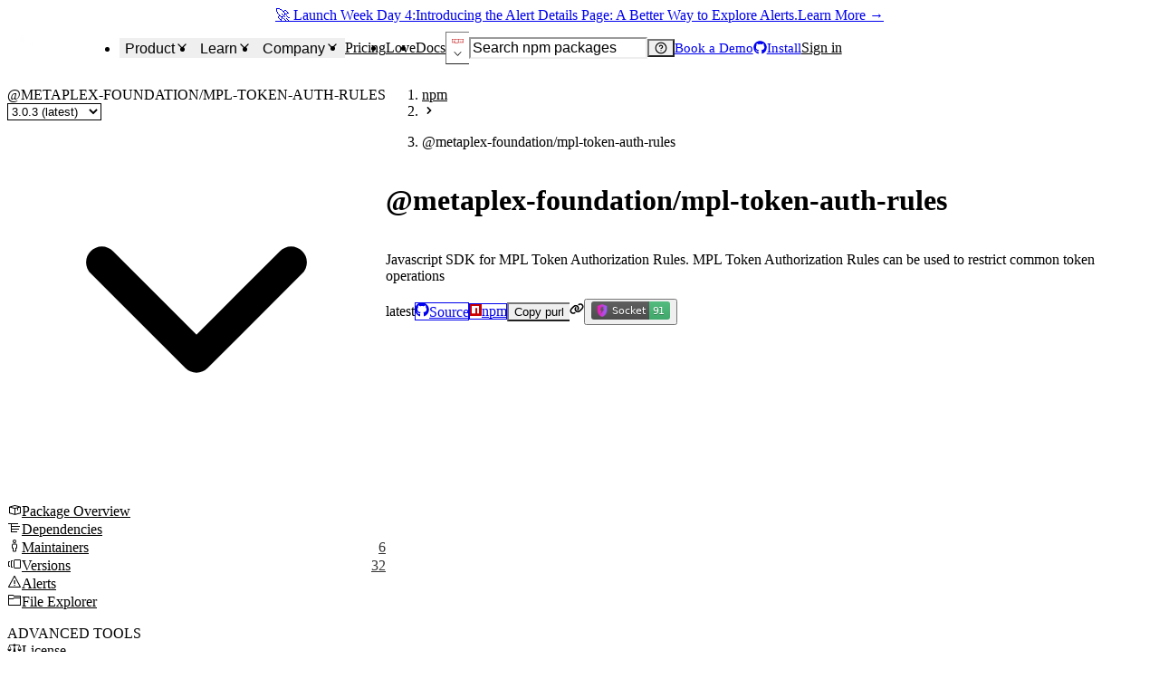

--- FILE ---
content_type: application/javascript; charset=UTF-8
request_url: https://socket.dev/_next/static/chunks/2655-ce2574f58d81de5d.js
body_size: 2229
content:
try{!function(){var e="undefined"!=typeof window?window:"undefined"!=typeof global?global:"undefined"!=typeof globalThis?globalThis:"undefined"!=typeof self?self:{},t=(new e.Error).stack;t&&(e._sentryDebugIds=e._sentryDebugIds||{},e._sentryDebugIds[t]="39a48e5f-278e-43e5-b794-db0fad131416",e._sentryDebugIdIdentifier="sentry-dbid-39a48e5f-278e-43e5-b794-db0fad131416")}()}catch(e){}"use strict";(self.webpackChunk_N_E=self.webpackChunk_N_E||[]).push([[2655],{12655:(e,t,i)=>{i.d(t,{A:()=>a});var n=i(72548),s=i(6152),l=i(80651),r=i(18669);let a=(0,s.forwardRef)(function(e,t){let i=(0,r.A)(e);return(0,n.jsx)(l.Ay,{ref:t,...i})})},18669:(e,t,i)=>{i.d(t,{A:()=>l});var n=i(22208),s=i(62916);let l=({components:e={},disabled:t,isDisabled:i,invalid:l,readOnly:r,required:a,inputId:o,selectedOptionStyle:d="color",selectedOptionColorPalette:c="blue",menuIsOpen:u,menuPlacement:p="auto",theme:m,...g})=>{let h=(0,n.f)(),v=r??h?.readOnly,x=d;["color","check"].includes(d)||(x="color");let f=c||"blue";"string"!=typeof f&&(f="blue");let b={components:{...s.A,...e},selectedOptionStyle:x,selectedOptionColorPalette:f,isDisabled:t??i??h?.disabled,invalid:l??h?.invalid,inputId:o??h?.ids.control,readOnly:v,required:a??a??h?.required,menuIsOpen:u??(!v&&void 0),menuPlacement:p,unstyled:!0,...g,"aria-invalid":g["aria-invalid"]??h?.invalid};return b.inputId&&(b.instanceId=b.inputId),b}},62916:(e,t,i)=>{i.d(t,{A:()=>P});var n=i(72548),s=i(19083),l=i(30665),r=i(99420),a=i(91200),o=i(14046),d=i(93829),c=i(99317);let u=(0,c.B)("svg"),p=e=>(0,n.jsx)(u,{viewBox:"0 0 24 24",fill:"none",stroke:"currentColor",strokeWidth:"2",strokeLinecap:"round",strokeLinejoin:"round",...e,children:(0,n.jsx)("path",{d:"M20 6 9 17l-5-5"})}),m=e=>(0,n.jsx)(u,{viewBox:"0 0 24 24",fill:"none",stroke:"currentColor",strokeWidth:"2",strokeLinecap:"round",strokeLinejoin:"round",...e,children:(0,n.jsx)("path",{d:"m6 9 6 6 6-6"})}),g=e=>(0,n.jsx)(u,{viewBox:"0 0 24 24",fill:"currentColor",...e,children:(0,n.jsx)("path",{fillRule:"evenodd",clipRule:"evenodd",d:"M18.7071 6.70711C19.0976 6.31658 19.0976 5.68342 18.7071 5.29289C18.3166 4.90237 17.6834 4.90237 17.2929 5.29289L12 10.5858L6.70711 5.29289C6.31658 4.90237 5.68342 4.90237 5.29289 5.29289C4.90237 5.68342 4.90237 6.31658 5.29289 6.70711L10.5858 12L5.29289 17.2929C4.90237 17.6834 4.90237 18.3166 5.29289 18.7071C5.68342 19.0976 6.31658 19.0976 6.70711 18.7071L12 13.4142L17.2929 18.7071C17.6834 19.0976 18.3166 19.0976 18.7071 18.7071C19.0976 18.3166 19.0976 17.6834 18.7071 17.2929L13.4142 12L18.7071 6.70711Z"})});var h=i(77701),v=i(52533);let x=e=>{let{className:t,clearValue:i,cx:n,getStyles:s,getClassNames:l,getValue:r,hasValue:a,isMulti:o,isRtl:d,options:c,selectOption:u,selectProps:p,setValue:m,theme:g,...h}=e;return{...h}},f=e=>{var t,i;let n=(0,h.$)(),s="string"==typeof(i=t=n.getSlotRecipe("select")?.defaultVariants?.size)&&["sm","md","lg"].includes(i)?t:"xs"===t?"sm":"xl"===t?"lg":"md";return(0,v.A)(("string"==typeof e?[e]:e)??[s])??s},b=(0,c.B)("input");var y=i(46070),j=i(28849);let C={sm:1.5,md:2,lg:2.5},w=e=>(0,n.jsx)(y.L,{...e,children:(0,n.jsx)(p,{})}),P={ClearIndicator:e=>{let{children:t,className:i,cx:r,innerProps:a,selectProps:{chakraStyles:d,size:c,variant:u}}=e,p={...(0,s.y)({key:"select"})({size:c,variant:u}).clearTrigger},m=d?.clearIndicator?d.clearIndicator(p,e):p,h={},v=d?.crossIcon?d.crossIcon(h,e):h;return(0,n.jsx)(l.a,{className:r({indicator:!0,"clear-indicator":!0},i),css:m,"aria-label":"Clear selected options",asChild:!0,...a,children:(0,n.jsx)(o.K,{size:"sm",boxSize:8,minWidth:"unset",variant:"plain",pointerEvents:"auto",tabIndex:-1,children:t||(0,n.jsx)(g,{css:v})})})},Control:e=>{let{className:t,cx:i,children:s,innerRef:a,innerProps:o,isDisabled:d,isFocused:c,menuIsOpen:u,selectProps:{chakraStyles:p,size:m,variant:g,invalid:h,readOnly:v,focusRingColor:x}}=e,f={...(0,r.m)({key:"input"})({size:m,variant:g}),display:"flex",height:"auto",minHeight:"var(--select-trigger-height)",...d?{pointerEvents:"none"}:{}},b=p?.control?p.control(f,e):f;return(0,n.jsx)(l.a,{ref:a,className:i({control:!0,"control--is-disabled":d,"control--is-focused":c,"control--menu-is-open":u},t),css:b,...o,focusRingColor:x,"data-focus":!!c||void 0,"data-focus-visible":!!c||void 0,"data-invalid":!!h||void 0,"data-disabled":!!d||void 0,"data-readonly":!!v||void 0,children:s})},DropdownIndicator:e=>{let{children:t,className:i,cx:r,innerProps:a,selectProps:{chakraStyles:o,size:d,variant:c}}=e,u={...(0,s.y)({key:"select"})({size:d,variant:c}).indicator},p=o?.dropdownIndicator?o.dropdownIndicator(u,e):u,g={},h=o?.downChevron?o.downChevron(g,e):g;return(0,n.jsx)(l.a,{...a,className:r({indicator:!0,"dropdown-indicator":!0},i),css:p,children:t||(0,n.jsx)(m,{css:h})})},Group:e=>{let{children:t,className:i,cx:r,theme:a,getStyles:o,Heading:d,headingProps:c,label:u,selectProps:p,innerProps:m,getClassNames:g}=e,{chakraStyles:h,size:v,variant:x}=p,f={...(0,s.y)({key:"select"})({size:v,variant:x}).itemGroup},b=h?.group?h.group(f,e):f;return(0,n.jsxs)(l.a,{...m,className:r({group:!0},i),css:b,children:[(0,n.jsx)(d,{...c,selectProps:p,cx:r,theme:a,getStyles:o,getClassNames:g,children:u}),(0,n.jsx)(l.a,{children:t})]})},GroupHeading:e=>{let{cx:t,className:i,selectProps:{chakraStyles:r,size:a,variant:o}}=e,{data:d,...c}=x(e),u={...(0,s.y)({key:"select"})({size:a,variant:o}).itemGroupLabel},p=r?.groupHeading?r.groupHeading(u,e):u;return(0,n.jsx)(l.a,{...c,className:t({"group-heading":!0},i),css:p})},IndicatorSeparator:e=>{let{className:t,cx:i,selectProps:{chakraStyles:s}}=e,l={display:"none"},r=s?.indicatorSeparator?s.indicatorSeparator(l,e):l;return(0,n.jsx)(a.w,{className:i({"indicator-separator":!0},t),css:r,orientation:"vertical"})},IndicatorsContainer:e=>{let{children:t,className:i,cx:r,innerProps:a,selectProps:{chakraStyles:o,size:d,variant:c}}=e,u={...(0,s.y)({key:"select"})({size:d,variant:c}).indicatorGroup,position:"static",paddingRight:0},p=o?.indicatorsContainer?o.indicatorsContainer(u,e):u;return(0,n.jsx)(l.a,{...a,className:r({indicators:!0},i),css:p,children:t})},Input:e=>{let{className:t,cx:i,value:s,selectProps:{chakraStyles:r,readOnly:a}}=e,{innerRef:o,isDisabled:d,isHidden:c,inputClassName:u,...p}=x(e);""===p["aria-activedescendant"]&&delete p["aria-activedescendant"];let m={gridArea:"1 / 2",minW:"2px",border:0,margin:0,outline:0,padding:0},g={flex:"1 1 auto",display:"inline-grid",gridArea:"1 / 1 / 2 / 3",gridTemplateColumns:"0 min-content",color:"inherit",marginX:"0.125rem",paddingY:"0.125rem",visibility:d?"hidden":"visible",transform:s?"translateZ(0)":"",_after:{content:'attr(data-value) " "',visibility:"hidden",whiteSpace:"pre",padding:0,...m}},h=r?.inputContainer?r.inputContainer(g,e):g,v={background:0,opacity:+!c,width:"100%",...m},f=r?.input?r.input(v,e):v;return(0,n.jsx)(l.a,{className:i({"input-container":!0},t),"data-value":s||"",css:h,children:(0,n.jsx)(b,{className:i({input:!0},u),ref:o,css:f,disabled:d,readOnly:!!a||void 0,...p})})},LoadingIndicator:e=>{let{className:t,cx:i,innerProps:s,selectProps:{chakraStyles:l},color:r,colorPalette:a,trackColor:o,animationDuration:c,borderWidth:u,spinnerSize:p}=e,m={marginRight:3,...o?{"--spinner-track-color":o}:{}},g=l?.loadingIndicator?l.loadingIndicator(m,e):m;return(0,n.jsx)(d.y,{className:i({indicator:!0,"loading-indicator":!0},t),css:g,...s,size:p,colorPalette:a,color:r,animationDuration:c,borderWidth:u})},LoadingMessage:e=>{let{children:t,className:i,cx:s,innerProps:r,selectProps:{chakraStyles:a,size:o}}=e,d={color:"fg.muted",textAlign:"center",paddingY:C[f(o)]},c=a?.loadingMessage?a.loadingMessage(d,e):d;return(0,n.jsx)(l.a,{...r,className:s({"menu-notice":!0,"menu-notice--loading":!0},i),css:c,children:t})},Menu:e=>{let{className:t,cx:i,children:s,innerProps:r,innerRef:a,placement:o,selectProps:{chakraStyles:d}}=e,c={position:"absolute",..."top"===o?{bottom:"100%"}:{top:"100%"},marginY:"8px",width:"100%",zIndex:1},u=d?.menu?d.menu(c,e):c;return(0,n.jsx)(l.a,{...r,ref:a,className:i({menu:!0},t),css:u,children:s})},MenuList:e=>{let{className:t,cx:i,innerRef:r,children:a,maxHeight:o,isMulti:d,innerProps:c,selectProps:{chakraStyles:u,size:p,variant:m}}=e,g={...(0,s.y)({key:"select"})({size:p,variant:m}).content,maxHeight:`${o}px`,position:"relative"},h=u?.menuList?u.menuList(g,e):g;return(0,n.jsx)(l.a,{...c,className:i({"menu-list":!0,"menu-list--is-multi":d},t),css:h,ref:r,children:a})},MultiValue:e=>{let{children:t,className:i,components:l,cx:r,data:a,innerProps:o,isDisabled:d,isFocused:c,removeProps:u,selectProps:p,cropWithEllipsis:m}=e,{Container:g,Label:v,Remove:x}=l,{chakraStyles:f,tagColorPalette:b,tagVariant:y,size:j}=p,{colorPalette:C,variant:w}=(0,h.$)().getSlotRecipe("tag").defaultVariants??{},P=C;"object"==typeof a&&null!==a&&"colorPalette"in a&&"string"==typeof a.colorPalette?P=a.colorPalette:b&&(P=b);let k=w;"object"==typeof a&&null!==a&&"variant"in a&&"string"==typeof a.variant?k=a.variant:y&&(k=y);let I=(0,s.y)({key:"tag"})({size:j,variant:k}),L={...I.root,colorPalette:P,minWidth:0,margin:"0.125rem"},N=f?.multiValue?f.multiValue(L,e):L,V={...I.label,overflow:"hidden",textOverflow:m||void 0===m?"ellipsis":void 0,whiteSpace:"nowrap"},M=f?.multiValueLabel?f.multiValueLabel(V,e):V,S={...I.endElement},_=f?.multiValueEndElement?f.multiValueEndElement(S,e):S,A={...I.closeTrigger,cursor:"pointer"},O=f?.multiValueRemove?f.multiValueRemove(A,e):A;return(0,n.jsxs)(g,{data:a,innerProps:{className:r({"multi-value":!0,"multi-value--is-disabled":d},i),...o},css:N,selectProps:p,children:[(0,n.jsx)(v,{data:a,innerProps:{className:r({"multi-value__label":!0},i)},css:M,selectProps:p,children:t}),(0,n.jsx)(x,{data:a,innerProps:{className:r({"multi-value__remove":!0},i),"aria-label":`Remove ${t||"option"}`,...u},endElementCss:_,css:O,selectProps:p,isFocused:c})]})},MultiValueContainer:e=>{let{children:t,innerProps:i,css:s}=e;return(0,n.jsx)(y.L,{...i,css:s,children:t})},MultiValueLabel:e=>{let{children:t,innerProps:i,css:s}=e;return(0,n.jsx)(y.L,{...i,css:s,children:t})},MultiValueRemove:e=>{let{children:t,innerProps:i,isFocused:s,endElementCss:l,css:r}=e;return(0,n.jsx)(y.L,{css:l,...i,children:(0,n.jsx)(y.L,{role:"button",css:r,"data-focus-visible":!!s||void 0,children:t||(0,n.jsx)(g,{})})})},NoOptionsMessage:e=>{let{children:t,className:i,cx:s,innerProps:r,selectProps:{chakraStyles:a,size:o}}=e,d={color:"fg.muted",textAlign:"center",paddingY:C[f(o)]},c=a?.noOptionsMessage?a.noOptionsMessage(d,e):d;return(0,n.jsx)(l.a,{...r,className:s({"menu-notice":!0,"menu-notice--no-options":!0},i),css:c,children:t})},Option:e=>{let{className:t,cx:i,innerRef:r,innerProps:a,children:o,isFocused:d,isDisabled:c,isSelected:u,selectProps:{chakraStyles:m,isMulti:g,hideSelectedOptions:h,selectedOptionStyle:v,selectedOptionColorPalette:x,size:f,variant:b}}=e,y=(0,s.y)({key:"select"})({size:f,variant:b}),C=(0,j.dU)(`${x}.500`,`${x}.300`),P=(0,j.dU)("white","black"),k="color"===v&&u,I={...y.item,...k?{bg:C,color:P,_active:{bg:C}}:{}},L=m?.option?m.option(I,e):I;return(0,n.jsxs)(l.a,{...a,className:i({option:!0,"option--is-disabled":c,"option--is-focused":d,"option--is-selected":u},t),css:L,ref:r,"data-highlighted":!!d||void 0,"aria-disabled":!!c||void 0,"aria-selected":u,children:[o,"check"===v&&(!g||!1===h)&&(0,n.jsx)(w,{css:{...y.itemIndicator},hidden:!u,children:(0,n.jsx)(p,{})})]})},Placeholder:e=>{let{children:t,className:i,cx:s,innerProps:r,selectProps:{chakraStyles:a}}=e,o={gridArea:"1 / 1 / 2 / 3",color:"fg.muted/80",mx:"0.125rem",userSelect:"none"},d=a?.placeholder?a.placeholder(o,e):o;return(0,n.jsx)(l.a,{...r,className:s({placeholder:!0},i),css:d,children:t})},SelectContainer:e=>{let{children:t,className:i,cx:r,innerProps:a,isDisabled:o,isRtl:d,hasValue:c,selectProps:{chakraStyles:u,size:p,variant:m}}=e,g={...(0,s.y)({key:"select"})({size:p,variant:m}).root,gap:0,position:"relative",direction:d?"rtl":void 0,...o?{cursor:"not-allowed"}:{}},h=u?.container?u.container(g,e):g;return(0,n.jsx)(l.a,{...a,className:r({"--is-disabled":o,"--is-rtl":d,"--has-value":c},i),css:h,children:t})},SingleValue:e=>{let{children:t,className:i,cx:s,isDisabled:r,innerProps:a,selectProps:{chakraStyles:o}}=e,d={gridArea:"1 / 1 / 2 / 3",mx:"0.125rem",maxWidth:"100%",overflow:"hidden",textOverflow:"ellipsis",whiteSpace:"nowrap"},c=o?.singleValue?o.singleValue(d,e):d;return(0,n.jsx)(l.a,{className:s({"single-value":!0,"single-value--is-disabled":r},i),css:c,...a,children:t})},ValueContainer:e=>{let{children:t,className:i,cx:s,isMulti:r,hasValue:a,innerProps:o,selectProps:{chakraStyles:d,controlShouldRenderValue:c}}=e,u={display:r&&a&&c?"flex":"grid",alignItems:"center",flex:1,paddingY:"2px",flexWrap:"wrap",position:"relative",overflow:"hidden"},p=d?.valueContainer?d.valueContainer(u,e):u;return(0,n.jsx)(l.a,{...o,className:s({"value-container":!0,"value-container--is-multi":r,"value-container--has-value":a},i),css:p,children:t})}}}}]);
//# sourceMappingURL=2655-ce2574f58d81de5d.js.map

--- FILE ---
content_type: application/javascript; charset=UTF-8
request_url: https://socket.dev/_next/static/chunks/7852-4874f945f9d351bc.js
body_size: 13951
content:
try{!function(){var e="undefined"!=typeof window?window:"undefined"!=typeof global?global:"undefined"!=typeof globalThis?globalThis:"undefined"!=typeof self?self:{},t=(new e.Error).stack;t&&(e._sentryDebugIds=e._sentryDebugIds||{},e._sentryDebugIds[t]="11835372-94ab-46bb-9715-10c73326aab5",e._sentryDebugIdIdentifier="sentry-dbid-11835372-94ab-46bb-9715-10c73326aab5")}()}catch(e){}"use strict";(self.webpackChunk_N_E=self.webpackChunk_N_E||[]).push([[7852],{25737:e=>{var t=Object.defineProperty,r=Object.getOwnPropertyDescriptor,n=Object.getOwnPropertyNames,l=Object.prototype.hasOwnProperty,o={},a={scrollToElement:()=>s};for(var i in a)t(o,i,{get:a[i],enumerable:!0});function s(e){let t=document.getElementById(e)||document.getElementsByName(e)[0];t&&t.scrollIntoView()}e.exports=((e,o,a,i)=>{if(o&&"object"==typeof o||"function"==typeof o)for(let a of n(o))l.call(e,a)||void 0===a||t(e,a,{get:()=>o[a],enumerable:!(i=r(o,a))||i.enumerable});return e})(t({},"__esModule",{value:!0}),o)},29410:e=>{var t=Object.defineProperty,r=Object.getOwnPropertyDescriptor,n=Object.getOwnPropertyNames,l=Object.prototype.hasOwnProperty,o={},a={interpolationSearchPred:()=>s};for(var i in a)t(o,i,{get:a[i],enumerable:!0});function s(e,t,r,n){let l=r,o=n,a=l-1;for(;l<o;){let r=function(e,t,r,n){let l=e[t],o=(n-l)/(e[r]-l);return Math.max(t,Math.min(r,0|Math.round((1-o)*t+o*r)))}(e,l,o,t);(e[r]||0)<=t?(a=r,l=r+1):o=r-1}return l===o&&(e[l]||0)<=t?l:a}e.exports=((e,o,a,i)=>{if(o&&"object"==typeof o||"function"==typeof o)for(let a of n(o))l.call(e,a)||void 0===a||t(e,a,{get:()=>o[a],enumerable:!(i=r(o,a))||i.enumerable});return e})(t({},"__esModule",{value:!0}),o)},37953:(e,t,r)=>{let n,l;var o=r(36001).hp,a=Object.create,i=Object.defineProperty,s=Object.getOwnPropertyDescriptor,d=Object.getOwnPropertyNames,c=Object.getPrototypeOf,f=Object.prototype.hasOwnProperty,u=(e,t,r,n)=>{if(t&&"object"==typeof t||"function"==typeof t)for(let l of d(t))f.call(e,l)||l===r||i(e,l,{get:()=>t[l],enumerable:!(n=s(t,l))||n.enumerable});return e},p={},h={bytePosFromCodeUnitPosMany:()=>$,isBinaryContent:()=>j,isClrAssemblyDLL:()=>w,isElfFile:()=>v,isGifFile:()=>F,isJarFile:()=>O,isJavaClassFile:()=>L,isJpegFile:()=>z,isMachOFile:()=>C,isPEFile:()=>y,isPdfFile:()=>k,isPngFile:()=>S,isPostScriptFile:()=>M,isPythonBytecodeFile:()=>P,isWasmFile:()=>E,isZipFile:()=>I,jsonPropUtf8BytePosMany:()=>R,regExpUtf16BytePos:()=>B,regExpUtf8BytePos:()=>T,regExpUtf8BytePosRanges:()=>_,utf16BytePosFromJSCodeUnitPosMany:()=>N,utf8BytePosFromJSCodeUnitPosMany:()=>A};for(var m in h)i(p,m,{get:h[m],enumerable:!0});e.exports=u(i({},"__esModule",{value:!0}),p);var g=(l=null!=(n=r(41413))?a(c(n)):{},u(n&&n.__esModule?l:i(l,"default",{value:n,enumerable:!0}),n)),x=r(32957);function b(e,t){let r=e.byteLength,n=t.length;if(r<n)return!1;for(let r=0;r<n;r++)if(e[r]!==t.codePointAt(r))return!1;return!0}function j(e){let t=e.byteLength;if(0===t||t>=11&&b(e,"%!PS-Adobe-"))return!1;if(t>=8&&b(e,"\x89PNG\r\n\x1a\n")||t>=6&&(b(e,"GIF87a")||b(e,"GIF89a"))||t>=5&&b(e,"%PDF-"))return!0;if(t>=4){if(b(e,"\0\0\xfe\xff")||b(e,"\xff\xfe\0\0")||b(e,"\x841\x953"))return!1;if(L(e))return!0}if(t>=3){if(b(e,"\xef\xbb\xbf"))return!1;if(b(e,"\xff\xd8\xff"))return!0}if(t>=2){if(b(e,"\xfe\xff")||b(e,"\xff\xfe"))return!1;if(b(e,"PK")||b(e,"MZ"))return!0}var r=Math.min(t,1048576);for(let t=0;t<r;t++)if(0===e[t])return!0;return!1}function y(e){return b(e,"MZ")}function w(e){if(!y(e))return!1;let t=o.from(e),r=t.readUInt32LE(60);if("PE\0\0"!==t.toString("utf8",r,r+4))return!1;let n=r+4+20,l=t.readUInt16LE(n),a=n+(523===l?112:96)+112,i=t.readUInt32LE(a),s=t.readUInt32LE(a+4);return 0!==i&&0!==s}function v(e){return b(e,"ELF")}function C(e){if(b(e,"\xfe\xed\xfa\xce")||b(e,"\xfe\xed\xfa\xcf")||b(e,"\xce\xfa\xed\xfe")||b(e,"\xcf\xfa\xed\xfe"))return!0;if(e.length>=8&&b(e,"\xca\xfe\xba\xbe")){let t=(e[6]||0)<<8|(e[7]||0);if(t<45&&t>0)return!0}return!1}function E(e){return b(e,"\0asm")}function S(e){return b(e,"\x89PNG\r\n\x1a\n")}function F(e){return b(e,"GIF87a")||b(e,"GIF89a")}function k(e){return b(e,"%PDF-")}function z(e){return b(e,"\xff\xd8\xff")}function I(e){return b(e,"PK")}function O(e){if(!b(e,"PK"))return!1;let t=Math.min(e.byteLength,8192),r=[77,69,84,65,45,73,78,70,47];for(let n=0;n<t-r.length;n++){let t=!0;for(let l=0;l<r.length;l++)if(e[n+l]!==r[l]){t=!1;break}if(t)return!0}return!1}function L(e){return!(e.length<8)&&!!b(e,"\xca\xfe\xba\xbe")&&((e[6]||0)<<8|(e[7]||0))>=45}function P(e){if(e.length<16||13!==e[2]||10!==e[3])return!1;let t=(e[0]||0)|(e[1]||0)<<8;return t>=3e3&&t<=4e3||t>=20121&&t<=65535}function M(e){return b(e,"%!PS-Adobe-")}function A(e,t){return $(e,t,"utf-8")}function N(e,t){return $(e,t,"utf-16le")}function $(e,t,r="utf-8"){let n="utf-8"===r,l=new Map,o=0,a=0;for(let r of(0,g.default)(t,(e,t)=>e-t,!1)){if(r<0||r>e.length)return;for(;a<r;){let t=e.codePointAt(a);if(void 0===t)return;t<=127?o+=n?1:2:t<=2047?o+=2:t<=65535?o+=n?3:2:o+=4,a+=t>65535?2:1}l.set(r,o)}return l}function R(e,t){let r,n=RegExp(`"${t}"\\s*:`,"gi"),l=[];for(;null!==(r=n.exec(e));)void 0!==r.index&&l.push(r.index);return A(e,l)}function T(e,t){let r=[];for(let n of e.matchAll(t))void 0!==n.index&&r.push(n.index);return A(e,r)}function _(e,t){let r=T(e,t);if(void 0===r)return;let n=[];for(let e of r.values())n.push(new x.Range(e));return n}function B(e,t){let r,n=[];for(;null!==(r=t.exec(e));)void 0!==r.index&&n.push(r.index);return N(e,n)}},50272:e=>{var t=Object.defineProperty,r=Object.getOwnPropertyDescriptor,n=Object.getOwnPropertyNames,l=Object.prototype.hasOwnProperty,o={},a={EXTENSION_TO_MIMES:()=>s,mimeTypeFromFilename:()=>d};for(var i in a)t(o,i,{get:a[i],enumerable:!0});e.exports=((e,o,a,i)=>{if(o&&"object"==typeof o||"function"==typeof o)for(let a of n(o))l.call(e,a)||void 0===a||t(e,a,{get:()=>o[a],enumerable:!(i=r(o,a))||i.enumerable});return e})(t({},"__esModule",{value:!0}),o);let s={js:"text/javascript",json:"application/json",ts:"application/typescript",jsx:"text/jsx",css:"text/css",html:"text/html",htm:"text/html",xml:"text/xml",yaml:"text/yaml",yml:"text/yaml",md:"text/markdown",py:"text/x-python-script",rb:"text/ruby",php:"application/x-httpd-php",java:"text/x-java-source,java",c:"text/x-c",cpp:"text/x-c",cs:"text/x-csharp",pl:"text/x-perl",sh:"application/x-sh",bash:"application/x-sh",go:"text/x-go",rs:"text/rust",swift:"text/x-swift",lua:"text/x-lua",scss:"text/x-scss",sass:"text/x-sass",less:"text/x-less",csv:"text/csv",tsv:"text/tab-separated-values",sql:"application/sql",log:"text/plain",bat:"text/plain",ini:"text/plain",conf:"text/plain",cfg:"text/plain",json5:"application/json5",toml:"application/toml",dockerfile:"text/x-dockerfile-template",vagrant:"text/plain",map:"application/json",svg:"image/svg+xml",mdx:"text/mdx",txt:"text/plain",rtf:"text/rtf",pdf:"application/pdf",png:"image/png",jpg:"image/jpeg",jpeg:"image/jpeg",gif:"image/gif",bmp:"image/bmp",webp:"image/webp",tiff:"image/tiff",ico:"image/x-icon",ttf:"font/ttf",otf:"font/otf",woff:"font/woff",woff2:"font/woff2",exe:"application/octet-stream",zip:"application/zip",gz:"application/gzip",tar:"application/x-tar"};function d(e){let t=e.split(".").pop()?.toLowerCase();return t?s[t]??"text/plain":"text/plain"}},51742:(e,t,r)=>{r.d(t,{v:()=>u});var n=r(72548),l=r(6152),o=r(30665),a=r(70321),i=r(40100),s=r(2561),d=r(33342),c=r(91200);let f=[18,24,12,16,20],u=()=>(0,n.jsxs)(o.a,{w:"full",children:[(0,n.jsx)(o.a,{px:3,py:0,mb:4,"data-testid":"file-explorer/header",children:(0,n.jsxs)(a.z,{children:[(0,n.jsx)(i.EA,{h:"1em",w:"4ch"}),(0,n.jsx)(s.E,{color:"fg.subtle",children:"/"}),(0,n.jsx)(i.EA,{h:"1em",w:"8ch"})]})}),(0,n.jsx)(d.$z,{bg:"bg",borderRadius:"lg",borderWidth:"1px","data-testid":"file-explorer/file-list",flexDirection:"column",overflow:"hidden",variant:"plain",children:f.map((e,t)=>(0,n.jsxs)(l.Fragment,{children:[(0,n.jsx)(d.ck,{py:2,px:4,children:(0,n.jsxs)(a.z,{gap:"0",children:[(0,n.jsx)(d.cU,{asChild:!0,children:(0,n.jsx)(i.EA,{h:"1em",w:"2ch"})}),(0,n.jsx)(i.EA,{h:"1em",w:`${e}ch`})]})},t),t!==f.length-1&&(0,n.jsx)(c.w,{})]},t))})]})},52800:(e,t,r)=>{var n=Object.defineProperty,l=Object.getOwnPropertyDescriptor,o=Object.getOwnPropertyNames,a=Object.prototype.hasOwnProperty,i={},s={downloadAsFile:()=>f,downloadAsFileFromUrl:()=>u,fetchAndDownloadAsFile:()=>p};for(var d in s)n(i,d,{get:s[d],enumerable:!0});e.exports=((e,t,r,i)=>{if(t&&"object"==typeof t||"function"==typeof t)for(let r of o(t))a.call(e,r)||void 0===r||n(e,r,{get:()=>t[r],enumerable:!(i=l(t,r))||i.enumerable});return e})(n({},"__esModule",{value:!0}),i);var c=r(50272);let f=(e,t,r="text/plain")=>{let n=document.createElement("a");n.href=`data:${r};charset=utf-8,${encodeURIComponent(t)}`,n.download=e,n.style.display="none",document.body.appendChild(n),n.click(),document.body.removeChild(n)},u=(e,t)=>{let r=(0,c.mimeTypeFromFilename)(t),n=document.createElement("a");n.href=e,n.download=t,n.type=r,document.body.appendChild(n),n.click(),document.body.removeChild(n)},p=async(e,t)=>{let r=await fetch(e),n=await r.blob(),l=(0,c.mimeTypeFromFilename)(t),o=document.createElement("a");o.href=window.URL.createObjectURL(n),o.download=t,o.type=l,document.body.appendChild(o),o.click(),document.body.removeChild(o)}},73230:(e,t,r)=>{r.d(t,{h:()=>o});var n=r(72548),l=r(30665);let o=({blobProps:e,children:t,header:r,headerProps:o,...a})=>(o={...o,css:{...o?.css,"&:has(+ .blob-container-content:empty)":{border:"none"}}},(0,n.jsxs)(l.a,{borderColor:"border.bold",borderRadius:"md",borderWidth:"1px",maxW:"100%",overflow:"hidden",...a,children:[r&&(0,n.jsx)(l.a,{bg:"bg.subtler",borderBottomWidth:"1px",borderColor:"border.bold",p:"2",ps:"4",...o,children:r}),(0,n.jsx)(l.a,{"data-testid":"blob-content",bg:"bg",className:"blob-container-content",fontSize:"sm",overflow:"auto",...e,children:t})]}))},77138:(e,t,r)=>{var n=Object.defineProperty,l=Object.getOwnPropertyDescriptor,o=Object.getOwnPropertyNames,a=Object.prototype.hasOwnProperty,i={},s={createLineIndex:()=>f,findCharOffset:()=>h,findLineColumnNumber:()=>p,findLineNumber:()=>u};for(var d in s)n(i,d,{get:s[d],enumerable:!0});e.exports=((e,t,r,i)=>{if(t&&"object"==typeof t||"function"==typeof t)for(let r of o(t))a.call(e,r)||void 0===r||n(e,r,{get:()=>t[r],enumerable:!(i=l(t,r))||i.enumerable});return e})(n({},"__esModule",{value:!0}),i);var c=r(29410);function f(e){let t=[0,0],r=/\n/gi;for(let n=r.exec(e);n;n=r.exec(e))t.push(n.index+1);return t.push(e.length+1),t}function u(e,t){return 0===e.length||t<0||t>=(e[e.length-1]||0)?-1:(0,c.interpolationSearchPred)(e,t,0,e.length-2)}function p(e,t){let r=u(e,t);return r<0?null:{line:r,col:t-e[r]}}function h(e,t,r=0){if(t<0||t+1>=e.length||r<0)return -1;let n=(e[t]??0)+r;return n>(e[t+1]??0)?-1:n}},81578:(e,t,r)=>{r.r(t),r.d(t,{FileViewer:()=>ei});var n=r(72548),l=r(6152),o=r(70321),a=r(30665),i=r(38579),s=r(2561),d=r(61376),c=r(9208),f=r(80503),u=r(14046),p=r(28190),h=r(52800),m=r(37953),g=r(57990),x=r(41808),b=r(25737),j=r(72777),y=r(77138),w=r(1070),v=r(81705),C=r(37520),E=r(12835),S=r(34777);let F=/^[ -~\t\n\r]*$/,k=/[a-zA-Z0-9_\-./\\:@#$%&+=[\]{}()'"?!,;<>|\s]{3,}/g,z=new Set(["if","else","for","while","do","break","continue","function","return","var","let","const","true","false","null","undefined","typeof","instanceof","new","this","super","class","extends","static","import","export","from","default","as","async","await","try","catch","finally","throw","switch","case","default","with","yield","delete","in","of","debugger","void","typeof","instanceof","constructor","prototype","hasOwnProperty","toString","valueOf","call","apply","bind","length","push","pop","shift","unshift","slice","splice","concat","join","indexOf","lastIndexOf","includes","forEach","map","filter","reduce","find","some","every","sort","reverse"]);function I(e){let t=e.trim();return t.length>0&&F.test(t)}function O(e){return(e.match(k)||[]).map(e=>e.trim().replace(/\s/g," ")).filter(e=>e.trim().length>=4).filter(e=>!z.has(e.toLowerCase()))}function L(e,t){return e.split("").map(e=>String.fromCharCode((e.charCodeAt(0)+t)%256)).join("")}function P(e){try{return e.replace(/\\n/g,"\n").replace(/\\r/g,"\r").replace(/\\t/g,"	").replace(/\\b/g,"\b").replace(/\\f/g,"\f").replace(/\\v/g,"\v").replace(/\\0/g,"\0").replace(/\\'/g,"'").replace(/\\"/g,'"').replace(/\\`/g,"`").replace(/\\u\{([0-9a-fA-F]+?)}/g,(e,t)=>String.fromCharCode(parseInt(t,16))).replace(/\\u([0-9a-fA-F]{4})/g,(e,t)=>String.fromCharCode(parseInt(t,16))).replace(/\\x([0-9a-fA-F]{2})/g,(e,t)=>String.fromCharCode(parseInt(t,16))).replace(/\\\\/g,"\\")}catch{return e}}var M=r(11957),A=r(80444);let N=(0,l.memo)(({filterState:e,onFilterChange:t})=>{let r=r=>{t({...e,...r})};return"none"===e.mode?null:(0,n.jsxs)(o.z,{gap:3,wrap:"wrap",align:"center",children:["js-strings"===e.mode&&(0,n.jsxs)(n.Fragment,{children:[(0,n.jsx)(s.E,{fontSize:"xs",color:"fg.muted",children:"Mode:"}),(0,n.jsxs)(o.z,{gap:1,children:[(0,n.jsx)(A.m,{content:"Show JavaScript strings with original quotes and formatting",children:(0,n.jsx)(p.$,{size:"xs",variant:"raw"===e.jsStringMode?"solid":"outline",onClick:()=>r({jsStringMode:"raw"}),children:"Raw"})}),(0,n.jsx)(A.m,{content:"Show JavaScript string values with quotes removed and escape sequences decoded",children:(0,n.jsx)(p.$,{size:"xs",variant:"decoded"===e.jsStringMode?"solid":"outline",onClick:()=>r({jsStringMode:"decoded"}),children:"Decoded"})})]}),"decoded"===e.jsStringMode&&(0,n.jsx)(s.E,{fontSize:"xs",color:"fg.muted",children:"Filter:"})]}),"basen"===e.mode&&(0,n.jsxs)(n.Fragment,{children:[(0,n.jsx)(s.E,{fontSize:"xs",color:"fg.muted",children:"Custom:"}),(0,n.jsx)("input",{type:"number",min:"2",max:"255",value:e.baseN,onChange:e=>{let t=Math.max(2,Math.min(255,parseInt(e.target.value)||2));t>=2&&t<=255&&r({baseN:t})},style:{width:"50px",padding:"2px 4px",border:"1px solid #ccc",borderRadius:"4px",fontSize:"11px"}}),(0,n.jsxs)(o.z,{gap:1,children:[(0,n.jsx)(s.E,{fontSize:"xs",color:"fg.muted",children:"Common:"}),(0,n.jsxs)(M.il,{children:[(0,n.jsx)(M.cQ,{asChild:!0,children:(0,n.jsxs)(p.$,{size:"xs",variant:"outline",minW:"50px",children:[e.baseN," ▼"]})}),(0,n.jsx)(M.rm,{position:"absolute",zIndex:1e3,maxH:"200px",overflow:"auto",minW:"120px",children:[2,8,10,16,32,58,64,85].map(t=>(0,n.jsxs)(M.Dr,{value:t.toString(),onClick:()=>r({baseN:t}),children:["Base ",t," ",t===e.baseN&&"✓"]},t))})]})]}),(0,n.jsx)(s.E,{fontSize:"xs",color:"fg.muted",children:"Mode:"}),(0,n.jsxs)(o.z,{gap:1,children:[(0,n.jsx)(A.m,{content:"Show encoded strings as they appear in the source",children:(0,n.jsx)(p.$,{size:"xs",variant:"raw"===e.baseNMode?"solid":"outline",onClick:()=>r({baseNMode:"raw"}),children:"Raw"})}),(0,n.jsx)(A.m,{content:"Show both encoded strings and their decoded values",children:(0,n.jsx)(p.$,{size:"xs",variant:"decoded"===e.baseNMode?"solid":"outline",onClick:()=>r({baseNMode:"decoded"}),children:"Decoded"})})]}),"decoded"===e.baseNMode&&(0,n.jsxs)(n.Fragment,{children:[(0,n.jsx)(s.E,{fontSize:"xs",color:"fg.muted",children:"Filter:"}),(0,n.jsxs)(a.a,{as:"label",display:"flex",alignItems:"center",gap:"6px",fontSize:"12px",cursor:"pointer",children:[(0,n.jsx)("input",{type:"checkbox",checked:e.humanReadableOnly,onChange:e=>r({humanReadableOnly:e.target.checked})}),(0,n.jsx)(s.E,{fontSize:"xs",children:"Human readable only"})]})]})]}),"rot"===e.mode&&(0,n.jsxs)(n.Fragment,{children:[(0,n.jsx)(s.E,{fontSize:"xs",color:"fg.muted",children:"ROT:"}),(0,n.jsxs)(o.z,{gap:1,children:[(0,n.jsx)("input",{type:"number",min:"0",max:"255",value:e.rotValue,onChange:e=>{r({rotValue:Math.max(0,Math.min(255,parseInt(e.target.value)||0))})},style:{width:"60px",padding:"2px 6px",border:"1px solid #ccc",borderRadius:"4px",fontSize:"11px"}}),(0,n.jsx)(p.$,{size:"xs",variant:"outline",onClick:()=>r({rotValue:13}),children:"ROT13"})]}),(0,n.jsx)(s.E,{fontSize:"xs",color:"fg.muted",children:"Filter:"}),(0,n.jsxs)(a.a,{as:"label",display:"flex",alignItems:"center",gap:"6px",fontSize:"12px",cursor:"pointer",children:[(0,n.jsx)("input",{type:"checkbox",checked:e.humanReadableOnly,onChange:e=>r({humanReadableOnly:e.target.checked})}),(0,n.jsx)(s.E,{fontSize:"xs",children:"Human readable only"})]})]}),(0,n.jsxs)(n.Fragment,{children:[(0,n.jsx)(s.E,{fontSize:"xs",color:"fg.muted",children:"Preprocessing:"}),(0,n.jsxs)(a.a,{as:"label",display:"flex",alignItems:"center",gap:"6px",fontSize:"12px",cursor:"pointer",children:[(0,n.jsx)("input",{type:"checkbox",checked:e.extractStringsFirst,onChange:e=>r({extractStringsFirst:e.target.checked})}),(0,n.jsx)(s.E,{fontSize:"xs",children:"Extract strings first"})]})]})]})});N.displayName="FilterParameterControls";let $=(0,l.memo)(({filterState:e,onFilterChange:t})=>{let r=[{value:"none",label:"Show All"},{value:"readable",label:"Human Readable"},{value:"js-strings",label:"JS Strings"},{value:"interesting",label:"Security Interest"},{value:"basen",label:"Base-N Encoded"},{value:"hex",label:"Hex Strings"},{value:"url-encoded",label:"URL Encoded"},{value:"jwt",label:"JWT Tokens"},{value:"uuid",label:"UUIDs/GUIDs"},{value:"rot",label:"ROT Cipher"}],l=r.find(t=>t.value===e.mode);return(0,n.jsxs)(M.il,{children:[(0,n.jsx)(M.cQ,{asChild:!0,children:(0,n.jsxs)(p.$,{borderColor:"border.bold",color:"none"===e.mode?"fg.muted":"accent.bold",colorPalette:"gray","data-testid":"file-explorer/filter-strings-button",fontSize:"sm",size:"sm",variant:"outline",_active:{bg:"bg.muted"},_hover:{bg:"bg.muted"},children:[(0,n.jsx)(c.I,{as:C.y_E,boxSize:"4",me:1}),l?.label||"Filter"]})}),(0,n.jsx)(M.rm,{position:"absolute",zIndex:1e3,minW:"200px",maxH:"300px",overflow:"auto",children:r.map(r=>(0,n.jsxs)(M.Dr,{value:r.value,onClick:()=>{var n;return n={mode:r.value},void t({...e,...n})},children:[r.label," ",r.value===e.mode&&"✓"]},r.value))})]})});$.displayName="FilterStringsButton";var R=r(73230),T=r(65679),_=r(77539),B=r(13355),U=r(35132),D=r(77212),W=r(24548),Z=r(24445);class H extends D.Bl{constructor(e,t,r){super(e,t),this.start=e,this.end=t,this.sref=r}}let q=new Map;for(let e of U.default.listLanguages()){let t=U.default.getLanguage(e)?.name;t&&q.set(t,e)}let V={pom:"xml",nuspec:"xml",props:"xml",targets:"xml",psmdcp:"xml"},G=/\.\S*proj$/i;function J(e){let t=(0,B.srefLink)(e.sref);if("/404"===t&&(t=""),!t)return l.Fragment;if(!t)return function({children:e}){return(0,n.jsx)("del",{children:e})};{var r;let l=(r=e.sref,(0,_.isMultiSREF)(r)?r.srefs.map(e=>(0,B.srefLink)(e)).filter(e=>"/404"!==e).join(" "):(0,B.srefLink)(r));return function({children:e}){return(0,n.jsx)(A.m,{content:l,children:(0,n.jsx)(Z.N_,{href:t,children:e})})}}}let K=(0,l.memo)(({fileText:e,fileName:t,fileSize:r,links:d,lineIndex:f,inlineAnnotations:u,selection:p,enabledClickableLines:h=!0,blobProps:m,LeftHeaderComponent:g,RightHeaderComponent:x,onClickLine:b=()=>{},i18n:j})=>{let{t:y}=(0,v.Bd)("package-files"),w=(0,S.d)(),[E,F]=(0,l.useState)({mode:"none",baseN:64,baseNMode:"raw",jsStringMode:"raw",rotValue:13,unescapeFirst:!1,extractStringsFirst:!1,humanReadableOnly:!0}),k=(0,l.useMemo)(()=>{if(null===e)return{lines:[],originalLineNumbers:[]};if(!w||"none"===E.mode){let o,a=e.split("\n"),i=r<=3e5&&a.length<=3e3&&(-1!==(o=e.indexOf("\n"))&&o!==e.length-1||r<=5e3)?function(e,t,r=null){var o,a;let i,s=(o=t?(0,T.extname)(t).replace(/^\./,""):null,a=t,(i=V[o])?i:a&&(a.match(G)||"packages.config"===a.toLowerCase())?"xml":o),d=s?U.default.getLanguage(s)?.name:void 0,c=d?q.get(d):void 0,f=c?e=>U.default.highlight(e,{language:c}).value:e=>e,u=new D.g8(30);if(r&&r.pointerSrcLo.length>=0)for(let e=0;e<r.pointerSrcLo.length;++e)u.insert(new H(r.pointerSrcLo[e],r.pointerSrcHi[e],(0,_.SREF)({type:_.SREF_TYPE.MULTI,srefs:r.pointerDstSREF[e].filter(e=>{let t=r.srefTable[e].type;return t!==_.SREF_TYPE.EMPTY&&t!==_.SREF_TYPE.UNKNOWN&&t!==_.SREF_TYPE.FILE}).map((t,n)=>(0,_.SREF)({...r.srefTable[t],start:r.pointerDstLo[e][n],end:r.pointerDstHi[e][n]}))})));let p=e.split("\n").reduce((e,t,r,n)=>(0===r?e.push(0):e.push(e[r-1]+(n[r-1].length+1)),e),[]);return f(e).split("\n").map((e,t)=>(function(e,t,r){let{component:o}=function e(t,r,o){let a=[];for(let l of t.childNodes)if(l.nodeType===W.NodeType.TEXT_NODE){let e=o,t=function(e,t,r){let n=[...e.allRangeSearch(t,r).keys()];return n.sort((e,t)=>{let r=e.start-t.start;return 0===r&&(r=t.end-e.end),r}),n}(r,e,o+=l.textContent.length),i=t.find(t=>t.start<=e&&o<=t.end);if(i){let e=J(i);a.push((0,n.jsx)(e,{children:l.textContent}))}else{let r=0,i=e;for(;i<o;){if(t[r]&&t[r].end<=t[r].start){r++;continue}if(t[r]?.start<=i){let o=J(t[r]),s=l.textContent.slice(Math.max(t[r].start-e,0),t[r].end-e);a.push((0,n.jsx)(o,{children:s})),i+=s.length,r=t.findIndex(e=>i<=e.start)}else{let s=t[r]?l.textContent.slice(i-e,t[r].start-e):l.textContent.slice(i-e,o-e);a.push((0,n.jsx)(n.Fragment,{children:s})),i+=s.length}}}}else if(l.nodeType===W.NodeType.ELEMENT_NODE){let{component:t,lastIndex:i}=e(l,r,o);a.push((0,n.jsx)("span",{className:"rawTagName"in l?l.classNames:"",children:t})),o=i}return{component:(0,n.jsx)(n.Fragment,{children:a.map((e,t)=>(0,n.jsx)(l.Fragment,{children:e},t))}),lastIndex:o}}(e,t,r);return o})((0,W.parse)(`${e}
`),u,p[t]))}(e,t,d):a;return{lines:i,originalLineNumbers:i.map((e,t)=>t+1)}}return function(e,t){let r=[],n=e;switch(t.unescapeFirst&&(n=P(e)),t.extractStringsFirst&&(n=(n.match(/(?:(['"`])(?:[^\\]|\\.)*?\1)/g)||[]).map(e=>P(e.slice(1,-1))).filter(e=>e.length>0).join(" ")),t.mode){case"readable":Array.from(new Set((n.match(/[a-zA-Z0-9_\-./\\:]+/g)||[]).filter(e=>e.length>=3))).sort().forEach(e=>r.push(e));break;case"js-strings":{let e=n.match(/(?:['"`])([^'"`\r\n\\]|\\.|\\[\r\n])*(?:['"`])/g)||[];if("raw"===t.jsStringMode)Array.from(new Set(e.filter(e=>e.length>2))).sort().forEach(e=>r.push(e));else{let n=new Map;e.filter(e=>e.length>2).forEach(e=>{let r=P(e.slice(1,-1));if(r.length>0)if(t.humanReadableOnly)if(I(r))n.set(e,r);else{let t=O(r).join(" ");t.length>0&&n.set(e,t)}else n.set(e,r)}),Array.from(n.entries()).sort(([e],[t])=>e.localeCompare(t)).forEach(([e,t])=>{r.push(` ${e}`),r.push(`→ ${t}`)})}break}case"interesting":{let e=new Set;[/https?:\/\/[^\s'"<>]+/g,/(?:\d{1,3}\.){3}\d{1,3}(?::\d+)?/g,/[a-zA-Z0-9_\-.]+@[a-zA-Z0-9_\-.]+\.[a-zA-Z]{2,}/g,/(?:api[_-]?key|token|secret|password|pwd)['":\s]*[a-zA-Z0-9_-]+/gi,/(?:localhost|127\.0\.0\.1|0\.0\.0\.0)(?::\d+)?/g,/[a-fA-F0-9]{32,}/g,/(?:ftp|ssh|telnet):\/\/[^\s'"<>]+/g].forEach(t=>{(n.match(t)||[]).forEach(t=>e.add(t))}),Array.from(e).sort().forEach(e=>r.push(e));break}case"basen":{let{baseN:e,baseNMode:l}=t,o=null;switch(e){case 16:o={regex:/\b[0-9a-fA-F]{8,}\b/g,minLength:8,validation:/^[0-9a-fA-F]*$/};break;case 32:o={regex:/[A-Z2-7]{8,}={0,6}/g,minLength:8};break;case 58:o={regex:/[123456789ABCDEFGHJKLMNPQRSTUVWXYZabcdefghijkmnopqrstuvwxyz]{10,}/g,minLength:10,validation:/^[123456789ABCDEFGHJKLMNPQRSTUVWXYZabcdefghijkmnopqrstuvwxyz]*$/};break;case 64:o={regex:/(?:[A-Za-z0-9+/]{4})*(?:[A-Za-z0-9+/]{2}==|[A-Za-z0-9+/]{3}=)?/g,minLength:8,validation:/^[A-Za-z0-9+/]*={0,2}$/};break;case 85:o={regex:/[0-9A-Za-z!#$%&()*+\-;<=>?@^_`{|}~]{8,}/g,minLength:8,validation:/^[0-9A-Za-z!#$%&()*+\-;<=>?@^_`{|}~]*$/};break;default:o=function(e){let t="";if(e<=36){for(let r=0;r<Math.min(e,10);r++)t+=r.toString();for(let r=10;r<e;r++)t+=String.fromCharCode(65+r-10)}else for(let r=0;r<Math.min(e,94)&&t.length<e;r++){let e=33+r;e<=126&&(t+=String.fromCharCode(e))}let r=t.replace(/[.*+?^${}()|[\]\\]/g,"\\$&");return{regex:RegExp(`[${r}]{6,}`,"gi"),minLength:6,validation:RegExp(`^[${r}]*$`,"i")}}(e)}if(o){let a=(n.match(o.regex)||[]).filter(e=>e.length>=o.minLength).filter(e=>!o.validation||o.validation.test(e));if("raw"===l)Array.from(new Set(a)).sort().forEach(t=>{r.push(`(base${e}) ${t}`)});else{let n=new Map;a.forEach(t=>{if(!n.has(t))try{let r=function(e,t){switch(t){case 16:var r=e;let n=r.replace(/\s/g,"").toUpperCase();if(!/^[0-9A-F]*$/.test(n))throw Error("Invalid base16 characters");if(n.length%2!=0)throw Error("Invalid base16 length");let l="";for(let e=0;e<n.length;e+=2)l+=String.fromCharCode(parseInt(n.slice(e,e+2),16));return l;case 32:return function(e){let t=e.replace(/=/g,"").toUpperCase(),r="";for(let e=0;e<t.length;e++){let n="ABCDEFGHIJKLMNOPQRSTUVWXYZ234567".indexOf(t[e]);if(-1===n)throw Error(`Invalid base32 character: ${t[e]}`);r+=n.toString(2).padStart(5,"0")}let n="";for(let e=0;e+8<=r.length;e+=8)n+=String.fromCharCode(parseInt(r.slice(e,e+8),2));return n}(e);case 58:return function(e){let t="123456789ABCDEFGHJKLMNPQRSTUVWXYZabcdefghijkmnopqrstuvwxyz",r=t.length,n=0n,l=1n;for(let o=e.length-1;o>=0;o--){let a=e[o],i=t.indexOf(a);if(-1===i)throw Error(`Invalid base58 character: ${a}`);n+=BigInt(i)*l,l*=BigInt(r)}let o="";for(;n>0n;)o=String.fromCharCode(Number(n%256n))+o,n/=256n;for(let t=0;t<e.length&&"1"===e[t];t++)o="\0"+o;return o}(e);case 64:return atob(e.replace(/\s/g,""));case 85:return function(e){let t="0123456789ABCDEFGHIJKLMNOPQRSTUVWXYZabcdefghijklmnopqrstuvwxyz!#$%&()*+-;<=>?@^_`{|}~",r=t.length,n=0n,l=1n;for(let o=e.length-1;o>=0;o--){let a=e[o],i=t.indexOf(a);if(-1===i)throw Error(`Invalid base85 character: ${a}`);n+=BigInt(i)*l,l*=BigInt(r)}let o="";for(;n>0n;)o=String.fromCharCode(Number(n%256n))+o,n/=256n;return o}(e);default:return function(e,t){if(t<2||t>255)throw Error(`Base must be between 2 and 255, got: ${t}`);let r="";if(t<=36){for(let e=0;e<Math.min(t,10);e++)r+=e.toString();for(let e=10;e<t;e++)r+=String.fromCharCode(65+e-10)}else for(let e=0;e<t&&r.length<t;e++){let t=33+e;t<=126&&(r+=String.fromCharCode(t))}let n=e.replace(/\s/g,"").toUpperCase(),l=0n,o=1n;for(let e=n.length-1;e>=0;e--){let a=n[e],i=r.toUpperCase().indexOf(a);if(-1===i)throw Error(`Invalid character for base ${t}: ${a}`);l+=BigInt(i)*o,o*=BigInt(t)}let a="";for(;l>0n;)a=String.fromCharCode(Number(l%256n))+a,l/=256n;return a}(e,t)}}(t,e);n.set(t,{decoded:r})}catch(e){n.set(t,{error:e.message})}}),Array.from(n.entries()).sort(([e],[t])=>e.localeCompare(t)).forEach(([n,l])=>{if(r.push(`(base${e}) ${n}`),l.error)r.push(`       → (decoding failed: ${l.error})`);else if(void 0!==l.decoded)if(t.humanReadableOnly)if(I(l.decoded))r.push(`       → ${l.decoded}`);else{let e=O(l.decoded).join(" ");e.length>0?r.push(`       → ${e}`):r.push("        --")}else l.decoded.length>0?r.push(`       → ${l.decoded}`):r.push(`       → (empty result)`)})}}break}case"hex":Array.from(new Set((n.match(/\b[0-9a-fA-F]{6,}\b/g)||[]).filter(e=>e.length%2==0).filter(e=>e.length>=6))).sort().forEach(e=>r.push(e));break;case"url-encoded":Array.from(new Set((n.match(/[^\s]*%[0-9A-Fa-f]{2}[^\s]*/g)||[]).filter(e=>e.length>=3))).sort().forEach(e=>r.push(e));break;case"jwt":Array.from(new Set((n.match(/[A-Za-z0-9_-]+\.[A-Za-z0-9_-]+\.[A-Za-z0-9_-]*/g)||[]).filter(e=>{let t=e.split(".");return 3===t.length&&t.every(e=>e.length>0)}).filter(e=>e.length>=20))).sort().forEach(e=>r.push(e));break;case"uuid":{let e=new Set;[/[0-9a-fA-F]{8}-[0-9a-fA-F]{4}-[0-9a-fA-F]{4}-[0-9a-fA-F]{4}-[0-9a-fA-F]{12}/g,/\{[0-9a-fA-F]{8}-[0-9a-fA-F]{4}-[0-9a-fA-F]{4}-[0-9a-fA-F]{4}-[0-9a-fA-F]{12}\}/g,/[0-9a-fA-F]{32}/g].forEach(t=>{(n.match(t)||[]).forEach(t=>e.add(t))}),Array.from(e).sort().forEach(e=>r.push(e));break}case"rot":{let{rotValue:e,humanReadableOnly:l}=t;if(l){let t=O(n),l=new Map;t.forEach(t=>{let r=L(t,e);if(I(r))l.set(t,r);else{let e=O(r).join(" ");l.set(t,e)}}),Array.from(l.entries()).sort(([e],[t])=>e.localeCompare(t)).forEach(([t,n])=>{r.push(`(ROT${e}) ${t}`),n?r.push(`      → ${n}`):r.push("        --")})}else(n.match(/.{1,80}/g)||[]).forEach((t,n)=>{let l=L(t,e);r.push(`(ROT${e}) Chunk ${n+1}`),r.push(`      → ${l}`)});break}default:return{lines:[],originalLineNumbers:[]}}return{lines:r.map(e=>e),originalLineNumbers:r.map((e,t)=>t+1)}}(e,E)},[e,E,t,d,r,w]),z=k.lines,M=k.originalLineNumbers,A=r>3e5||z.length>3e3,B=(0,l.useMemo)(()=>{if(!f||!e)return null;if(void 0!==p.startLine&&void 0!==p.startCol&&void 0!==p.endLine&&void 0!==p.endCol){let t={};for(let r=p.startLine;r<=p.endLine;r++){if(r<=0||r>f.length)continue;let n=0,l=1/0;r===p.startLine&&(n=p.startCol),r===p.endLine&&(l=p.endCol);let o=f[r],a=r<f.length?f[r+1]:e.length,i=a-o;if((n=Math.min(Math.max(0,n),i))<(l=Math.min(l,i))){let i=e.substring(o,a);if(i.includes("	")){let e=0,o=0,a=0;for(let t=0;t<i.length;t++){if(t===n&&(e=a),t===l){o=a;break}"	"===i[t]?a=4*Math.ceil((a+1)/4):a++}l>=i.length&&(o=a),t[r]={start:e,end:o}}else t[r]={start:n,end:l}}}return t}return null},[f,e,p.startLine,p.startCol,p.endLine,p.endCol]),Z=u&&u[0];return(0,n.jsx)(R.h,{header:(0,n.jsxs)(i.T,{gap:2,align:"stretch",children:[(0,n.jsxs)(o.z,{children:[(0,n.jsxs)(o.z,{gap:4,flex:"1",children:[(0,n.jsxs)(s.E,{"data-testid":"file-explorer/file-size",fontSize:"sm",children:[j.format(r,"bytes"),A&&(0,n.jsxs)(o.z,{display:"inline-block",ps:3,children:[(0,n.jsx)(c.I,{as:C.MO8,boxSize:4,color:"fg.muted"}),(0,n.jsx)(s.E,{as:"span",color:"fg.muted",ms:2,children:y("plainTextView")})]}),w&&"none"!==E.mode&&(0,n.jsxs)(s.E,{as:"span",fontStyle:"italic",color:"fg.muted",ms:2,children:["(",function(e){let{mode:t,baseN:r,baseNMode:n,jsStringMode:l,rotValue:o,unescapeFirst:a,extractStringsFirst:i,humanReadableOnly:s}=e;if("none"===t)return null;let d="";switch(t){case"readable":d="showing human-readable text";break;case"js-strings":d=`showing ${l} JavaScript strings${"raw"===l?" with quotes":" values"}`;break;case"interesting":d="showing potentially interesting strings";break;case"basen":d=`showing base-${r} ${"raw"===n?"encoded strings":`strings with decoded content${"decoded"===n&&!s?" (raw)":""}`}`;break;case"hex":d="showing hexadecimal strings";break;case"url-encoded":d="showing URL-encoded strings";break;case"jwt":d="showing JWT tokens";break;case"uuid":d="showing UUIDs/GUIDs";break;case"rot":d=`showing ROT-${o} cipher results${!s?" (raw)":""}`;break;default:return null}return a&&(d=`${d} (with unescaping)`),i&&(d=`${d} (extract strings first)`),d}(E),")"]})]}),g]}),(0,n.jsxs)(o.z,{gap:2,children:[w&&(0,n.jsx)($,{filterState:E,onFilterChange:F}),x]})]}),w&&(0,n.jsx)(N,{filterState:E,onFilterChange:F})]}),blobProps:{whiteSpace:"pre",...m},children:A?(0,n.jsx)(a.a,{as:"pre",fontFamily:"mono",whiteSpace:"pre",overflowX:"auto",children:z.join("\n")}):(0,n.jsx)(a.a,{as:"table",fontFamily:"mono",fontWeight:"500",w:"full",children:(0,n.jsxs)(a.a,{as:"tbody",children:[Z&&(0,n.jsx)(Y,{children:Z}),z.map((e,t)=>{let r=t+1,o="none"===E.mode?r:M[t],i=u&&u[r];return(0,n.jsxs)(l.Fragment,{children:[(0,n.jsxs)(a.a,{as:"tr",children:[(0,n.jsx)(a.a,{asChild:!0,color:"gray",id:`L${o}`,px:4,w:"1%",_before:{content:"attr(data-line-number)"},_hover:{color:"black",...h&&{cursor:"pointer"}},children:(0,n.jsx)("td",{align:"right","data-line-number":o,onClick:()=>{h&&b(o)}})}),(0,n.jsxs)(a.a,{as:"td",css:{"--selection-color":{base:"#fef4c4",_dark:"#3e3922"}},bg:p.line===o?"var(--selection-color)":"",id:`LC${o}`,ps:2,position:B&&B[r]?"relative":void 0,children:[B&&B[r]&&(0,n.jsx)(a.a,{position:"absolute",top:"0",bottom:"0",left:`calc(2px + ${B[r].start}ch)`,width:`${B[r].end-B[r].start}ch`,bg:"var(--selection-color)",zIndex:"0"}),(0,n.jsx)(a.a,{position:B&&B[r]?"relative":void 0,zIndex:"1",children:e})]})]}),i&&(0,n.jsx)(Y,{children:i})]},t)})]})})})});K.displayName="FileViewerStringFilter";let Y=(0,l.memo)(({children:e})=>(0,n.jsx)(a.a,{as:"tr","data-testid":"file-explorer/annotation",children:(0,n.jsx)(a.a,{asChild:!0,borderColor:"border.bold",borderY:"1px solid",px:"4",children:(0,n.jsx)("td",{colSpan:2,children:e})})}));Y.displayName="InlineAnnotationBox";var Q=r(24036),X=r(85929),ee=r(67586),et=r(15299),er=r(51742),en=r(89115);let el=(0,l.memo)(({file:e,isOpen:t,onClose:r})=>{let{t:a}=(0,v.Bd)(),{getRawFileUrl:d,scopedOrganizationId:f}=(0,Q.Oq)(),[u,h]=(0,l.useState)(""),{error:m,loading:g,results:x}=(0,et.IT)("explodeTarball",[e.name,e.hash,f]),b=(0,l.useCallback)((e,t)=>{t.preventDefault(),h(e.path)},[]);return((0,l.useEffect)(()=>{t&&h("")},[e.hash]),t)?(0,n.jsx)(ee.Dz,{open:t,onOpenChange:e=>!e.open&&r(),children:(0,n.jsxs)(ee.Cf,{maxW:"4xl",maxH:"80vh",overflow:"hidden",children:[(0,n.jsx)(ee.c7,{children:(0,n.jsxs)(o.z,{justify:"space-between",align:"center",children:[(0,n.jsxs)(i.T,{children:["path"in e&&(0,n.jsx)(s.E,{fontSize:"sm",color:"fg.muted",children:e.path}),(0,n.jsxs)(o.z,{align:"center",gap:2,children:[(0,n.jsx)(c.I,{as:C.cf8,boxSize:5,color:"fg.muted"}),(0,n.jsx)(ee.L3,{children:e.name})]})]}),(0,n.jsx)(ee.tK,{asChild:!0,children:(0,n.jsx)(p.$,{"data-testid":"archive-viewer-close-button",onClick:r,size:"sm",variant:"ghost",children:(0,n.jsx)(c.I,{as:C.SXS,boxSize:4})})})]})}),(0,n.jsx)(ee.R4,{p:2,overflow:"auto",children:m?(0,n.jsx)(X.q,{icon:C.Gy,title:m.message}):g?(0,n.jsx)(er.v,{}):x?.files?.length===0?(0,n.jsx)(X.q,{icon:C.htj,title:a("common:fileExplorer.archiveViewer.noFiles")}):(0,n.jsx)(en.I,{filePath:u,getRawFileUrl:d,items:x?.files??[],onClickItem:b,rootName:e.name})})]})}):null});el.displayName="ArchiveViewerModal";var eo=r(30251),ea=r(99569);let ei=({blobProps:e,byteRange:t,enabledClickableLines:r=!0,file:d,inlineAnnotations:c,linksHash:f,LeftHeaderComponent:u,RightHeaderComponent:p,onLoadLineIndex:h=()=>{},...C})=>{let E="getRawUrl"in C?C.getRawUrl:void 0,S="rawUrl"in C?C.rawUrl:void 0,F="rawText"in C?C.rawText:void 0,{name:k,size:z}=d,I=z>1e6,O=(0,w.useRouter)(),{i18n:L,t:P}=(0,v.Bd)(),[M,A]=(0,l.useState)(()=>(()=>{if(!S)return{};try{let e=new URL(S,"http://example.com");if(!e.hash)return{};let t=decodeURIComponent(e.hash.substring(1)),r=t.match(/L([0-9]+)C([0-9]+)[-\u2013\u2014\u2015]L([0-9]+)C([0-9]+)/),n=t.match(/T([0-9]+)[-\u2013\u2014\u2015]([0-9]+)/),l=t.match(/L([0-9]+)$/);if(r&&r.length>4)return{startLine:parseInt(r[1],10),startCol:parseInt(r[2],10),endLine:parseInt(r[3],10),endCol:parseInt(r[4],10)};if(n&&n.length>2)return{pendingStartOffset:parseInt(n[1],10),pendingEndOffset:parseInt(n[2],10)};if(l&&l.length>1)return{line:parseInt(l[1],10)}}catch{}return{}})()),N=(0,l.useRef)(null),[$,R]=(0,l.useState)({errorMessage:null,fileBuf:null,loading:!0,links:null}),{errorMessage:T,fileBuf:_,loading:B,links:U}=$,D=(0,l.useMemo)(()=>!!_&&!I&&(0,m.isBinaryContent)(_),[_,I]),W=(0,l.useMemo)(()=>F??null,[F]),H=(0,l.useMemo)(()=>S??null,[S]),q=(0,l.useMemo)(()=>E??null,[E]),V=(0,l.useMemo)(()=>D||I||!_?null:new TextDecoder().decode(_),[_,D,I]),G=(0,l.useMemo)(()=>null===V?null:(0,y.createLineIndex)(V),[V]),J=(0,l.useMemo)(()=>B?null:D?`${P("common:fileExplorer.fileIsBinary")} (${L.format(z,"bytes")})`:I?`${P("common:fileExplorer.fileTooBig")} (${L.format(z,"bytes")})`:W||H||q?T:P("common:fileExplorer.couldNotFindASource"),[T,q,L,D,I,B,P,W,H,z]);(0,l.useEffect)(()=>{G&&h(G)},[G]),(0,l.useEffect)(()=>{if(!G||B||void 0===M.pendingStartOffset)return;let e=(0,y.findLineColumnNumber)(G,M.pendingStartOffset),t=void 0!==M.pendingEndOffset?(0,y.findLineColumnNumber)(G,M.pendingEndOffset):e;if(e&&t){let{line:r,col:n}=e,{line:l,col:o}=t;A(e=>({...e,startLine:r,startCol:n,endLine:l,endCol:o,pendingStartOffset:void 0,pendingEndOffset:void 0}))}},[G,B,M.pendingStartOffset,M.pendingEndOffset]),(0,l.useEffect)(()=>{if(!G||B||!V)return;let e=M.line||M.startLine;if(!e)return;let t=`L${e}`,r=document.getElementById(t);r&&r.scrollIntoView()},[G,B,V,M.line,M.startLine]);let Y=(0,l.useCallback)(e=>{r&&O.replace(`#L${e}`)},[r,O]),Q=(0,l.useCallback)(e=>{let t=decodeURIComponent(e),r=t.match(/L([0-9]+)C([0-9]+)[-\u2013\u2014\u2015]L([0-9]+)C([0-9]+)/),n=t.match(/T([0-9]+)[-\u2013\u2014\u2015]([0-9]+)/),l=t.match(/L([0-9]+)$/);if(r&&r.length>4&&G&&V){let e=parseInt(r[1],10),t=parseInt(r[2],10);A({startLine:e,startCol:t,endLine:parseInt(r[3],10),endCol:parseInt(r[4],10)}),(0,b.scrollToElement)(`L${e}`)}else if(n&&n.length>2){let e=parseInt(n[1],10),t=parseInt(n[2],10),r=(0,y.findLineColumnNumber)(G||[],e),l=(0,y.findLineColumnNumber)(G||[],t);if(r&&l){let{line:e,col:t}=r,{line:n,col:o}=l;A({startLine:e,startCol:t,endLine:n,endCol:o}),(0,b.scrollToElement)(`L${e}`)}}else if(l&&l.length>1){let e=parseInt(l[1],10);A({line:e}),(0,b.scrollToElement)(`L${e}`)}},[G,V]);(0,ea.x)(Q,[G,V]),(0,l.useEffect)(()=>{let e=new AbortController;return(async()=>{if(!e.signal.aborted){try{if(!(q||H||W))throw Error(P("common:fileExplorer.couldNotFindASource"));R(e=>({...e,errorMessage:null,loading:!0,links:null})),await Promise.all([(async()=>{if(q||H){let r=null,n={};if(q){let e=await q();r=e.url,n=e.headers||{}}else if(H)r=H;else throw Error(P("common:fileExplorer.couldNotFindASource"));if(e.signal.aborted)return;N.current=r;let l=await (0,x.fetcher)(r,{arrayBuffer:!0,headers:{...n||{},...t?{Range:`bytes=${t.start}-${t.end}`}:{}},retry:3,signal:e.signal});e.signal.aborted||R(e=>({...e,fileBuf:new Uint8Array(l)}))}else if(W){let e=new TextEncoder().encode(W);R(t=>({...t,fileBuf:e}))}else throw Error(P("common:fileExplorer.couldNotFindASource"))})(),(async()=>{if(f)try{let t=await (0,x.fetcher)((0,j.getBlobFileEndpoint)(f),{json:!0,signal:e.signal});if(e.signal.aborted)return;t&&R(e=>({...e,links:t}))}catch{}})()])}catch(n){let t=n instanceof g.RetriesExhaustedError,r=t?n.cause??n:n;if(e.signal.aborted)return;R(e=>({...e,errorMessage:t?P("common:fileExplorer.transientErrorFetching"):P("common:fileExplorer.errorLoadingFile",{error:r.message}),links:null}))}e.signal.aborted||R(e=>({...e,loading:!1}))}})(),()=>{e.abort()}},[t,q,f,W,H,P]);let X=N.current,ee=!!V,et=!!X,er=!!X&&z<=25e6,en=[".dll"].some(e=>k.toLowerCase().endsWith(e)),el=(0,l.useMemo)(()=>(0,n.jsxs)(o.z,{children:[(0,n.jsx)(ec,{children:P("common:fileExplorer.reformatButton.formatted")}),en&&(0,n.jsx)(eh,{children:P("common:fileExplorer.extractArchiveButton")}),et&&(0,n.jsx)(eu,{rawUrl:X}),ee&&(0,n.jsx)(ef,{fileText:V,toolTip:P("common:fileExplorer.copyFileToClipboard")}),er&&(0,n.jsx)(ep,{downloadUrl:X,name:k}),p]}),[p,V,k,X,en,ee,er,et,P]);return B?(0,n.jsx)(es,{}):J?(0,n.jsxs)(ed,{p:"4",position:"relative",children:[p&&(0,n.jsx)(a.a,{position:"absolute",top:4,right:4,children:p}),(0,n.jsxs)(i.T,{children:[H&&(0,n.jsx)(Z.N_,{fontSize:"sm",href:H,children:(0,n.jsx)(s.E,{children:P("common:fileExplorer.viewRaw")})}),(0,n.jsx)(s.E,{fontSize:"sm",children:J}),(0,n.jsx)(ec,{children:P("common:fileExplorer.reformatButton.viewFormatted")}),en&&(0,n.jsx)(eh,{children:P("common:fileExplorer.extractArchiveButton")}),ee&&(0,n.jsx)(ef,{fileText:V,toolTip:P("common:fileExplorer.copyFileToClipboard")}),er&&(0,n.jsx)(ep,{downloadUrl:X,name:k,children:P("common:fileExplorer.downloadFile")})]})]}):(0,n.jsx)(K,{LeftHeaderComponent:u,RightHeaderComponent:el,blobProps:e,enabledClickableLines:r,fileName:k,fileSize:z,fileText:V,i18n:L,inlineAnnotations:c,links:U,lineIndex:G,selection:M,onClickLine:Y})};ei.displayName="FileViewer";let es=(0,l.memo)(({...e})=>(0,n.jsx)(a.a,{bg:"bg",borderRadius:"lg",borderWidth:"1px","data-testid":"file-explorer/loading",maxW:"100%",overflow:"auto",p:"2",...e,children:(0,n.jsx)(d.o,{children:(0,n.jsx)(eo.P,{color:"accent.muted",indeterminate:!0,size:"md",trackColor:"bg.subtler"})})}));es.displayName="LoadingBox";let ed=(0,l.memo)(({children:e,...t})=>(0,n.jsx)(a.a,{bg:"bg",borderRadius:"lg",borderWidth:"1px","data-testid":"file-explorer/error",maxW:"100%",overflow:"auto",p:"2",...t,children:(0,n.jsx)(d.o,{children:e})}));ed.displayName="ErrorBox";let ec=(0,l.memo)(({children:e})=>{let{deobfuscatedFile:t}=(0,Q.Oq)(),r=t.isLoading,l=null!==t.error;return r||l||!t.url?null:(0,n.jsxs)(E.vx,{borderColor:"border.bold",color:"fg.muted","data-testid":"file-explorer/deobfuscate-button",fontSize:"sm",href:t.url??void 0,size:"sm",variant:"outline",_active:{bg:"bg.muted"},_hover:{bg:"bg.muted"},children:[(0,n.jsx)(c.I,{as:C.Fzf,boxSize:"4"}),e]})});ec.displayName="ReformatButton";let ef=(0,l.memo)(({fileText:e,toolTip:t})=>(0,n.jsx)(f.RW,{display:"flex",flexDirection:"column",value:e,children:(0,n.jsx)(A.m,{content:t,size:"sm",children:(0,n.jsx)(f.D8,{asChild:!0,children:(0,n.jsx)(u.K,{borderColor:"border.bold",color:"fg.muted",colorPalette:"gray",size:"sm",variant:"outline",_active:{bg:"bg.muted"},_hover:{bg:"bg.muted"},children:(0,n.jsx)(f.oe,{copied:(0,n.jsx)(C.sk9,{}),children:(0,n.jsx)(C.$G0,{})})})})})}));ef.displayName="ClipboardButton";let eu=(0,l.memo)(({rawUrl:e})=>{let{t}=(0,v.Bd)();return(0,n.jsx)(E.vx,{borderColor:"border.bold",color:"fg.muted",colorPalette:"gray","data-testid":"file-explorer/raw-button",fontSize:"sm",href:e,size:"sm",variant:"outline",_active:{bg:"bg.muted"},_hover:{bg:"bg.muted"},children:t("common:fileExplorer.rawButton")})});eu.displayName="RawButton";let ep=(0,l.memo)(({children:e,downloadUrl:t,name:r})=>{let{t:o}=(0,v.Bd)(),[a,i]=(0,l.useState)(!1),s=(0,l.useCallback)(async()=>{try{i(!0),await (0,h.fetchAndDownloadAsFile)(t,r)}finally{i(!1)}},[t,r]),d=e?p.$:u.K;return(0,n.jsx)(A.m,{content:o("common:fileExplorer.downloadFile"),disabled:!!e,size:"sm",children:(0,n.jsxs)(d,{"aria-label":o("common:fileExplorer.downloadFile"),borderColor:"border.bold",color:"fg.muted",colorPalette:"gray","data-testid":"file-explorer/download-button",loading:a,onClick:s,size:"sm",variant:"outline",_active:{bg:"bg.muted"},_hover:{bg:"bg.muted"},children:[(0,n.jsx)(c.I,{as:C.Oz0,boxSize:"4"}),e]})})});ep.displayName="DownloadButton";let eh=(0,l.memo)(({children:e})=>{let{file:t}=(0,Q.Oq)(),[r,o]=(0,l.useState)(!1),a=(0,l.useCallback)(()=>{o(!0)},[]),i=(0,l.useCallback)(()=>{o(!1)},[]);return"hash"in t?(0,n.jsxs)(n.Fragment,{children:[(0,n.jsx)(A.m,{content:e,disabled:!!e,size:"sm",children:(0,n.jsxs)(p.$,{"aria-label":e,borderColor:"border.bold",color:"fg.muted",colorPalette:"gray","data-testid":"file-explorer/extract-archive-button",size:"sm",onClick:a,variant:"outline",_active:{bg:"bg.muted"},_hover:{bg:"bg.muted"},children:[(0,n.jsx)(c.I,{as:C.cQQ,boxSize:"4"}),e]})}),(0,n.jsx)(el,{file:t,isOpen:r,onClose:i})]}):null});eh.displayName="ExtractArchiveButton"},89115:(e,t,r)=>{r.d(t,{I:()=>F});var n=r(72548),l=r(6152),o=r(30665),a=r(70321),i=r(2561),s=r(20318),d=r(77644),c=r(38579),f=r(33342),u=r(91200),p=r(81705),h=r(21666),m=r(56458),g=r(86971),x=r(99221),b=r(24036),j=r(53347),y=r(38823),w=r(85929),v=r(24445),C=r(51742),E=r(81578);function S(e,t){let r={type:"dir",name:e,path:"",parent:null,items:Object.create(null)};for(let e of t){let t=e.path.split("/"),n=r;for(let r=0;r<t.length;r++){let l=t[r];n.items[l]||(n.items[l]={type:"dir",name:l,path:t.slice(0,r+1).join("/"),parent:n,items:Object.create(null)}),r===t.length-1?n.items[l]={...n.items[l],...e}:n=n.items[l]}}return r}let F=({FileViewerHeaderComponent:e,RightTopHeaderComponent:t,blobProps:r,emptyBanner:a,filePath:i,inlineAnnotations:s,itemLinkProps:d=()=>({}),items:c,linksMap:f,onClickItem:u=()=>{},onLoadLineIndex:h,rootName:m,scopedOrganizationId:y,...v})=>{let{t:F}=(0,p.Bd)(),I=(0,x.useSearchParams)(),[O,L]=(0,l.useState)(S(m,[])),[P,M]=(0,l.useState)(()=>I.get("search")||"");(0,l.useEffect)(()=>{P?(0,j.u)("search",P):(0,j.j)("search")},[P]),(0,l.useEffect)(()=>{i&&P&&M("")},[i,P]),(0,l.useEffect)(()=>{let e="requestIdleCallback"in window;c.length>100&&e?requestIdleCallback(()=>{L(S(m,c))}):L(S(m,c))},[m,c]);let{currentItem:A,isNotFound:N}=(0,l.useMemo)(()=>{let e=O,t=!1;if(e&&i)for(let r of i.split("/")){if(!e.items[r]){t=!0;break}e=e.items[r]}return{currentItem:e,isNotFound:t}},[O,i]);(0,l.useEffect)(()=>{A.parent&&P&&M("")},[A,P]);let $=(0,l.useCallback)(e=>(e.parent&&"up"===e.type&&(e=e.parent),d(e)),[d]),R=(0,l.useCallback)((e,t)=>{e.parent&&"up"===e.type&&(e=e.parent),u(e,t)},[u]),T="getRawFileUrl"in v?v.getRawFileUrl:void 0,_="getRawFileText"in v?v.getRawFileText:void 0,B=(0,l.useMemo)(()=>T&&A?{getRawUrl:()=>T(A)}:_&&A?{rawText:_(A)}:{rawText:""},[A,_,T]);return c.length>0&&0===Object.keys(O.items).length?(0,n.jsx)(C.v,{}):(0,n.jsxs)(o.a,{w:"full","data-testid":"file-explorer",children:[(0,n.jsx)(k,{RightTopHeaderComponent:t,currentItem:A,getItemLinkProps:$,onClickItem:R,searchQuery:P,setSearchQuery:M}),N?(0,n.jsx)(w.q,{borderWidth:"1px","data-testid":"file-explorer/empty",icon:g.vDk,minH:"3xs",rounded:"md",title:F("common:fileExplorer.fileNotFound")}):a&&"file"===A.type?a:"file"===A.type?(0,n.jsx)(b.qm,{file:A,scopedOrganizationId:y,children:(0,n.jsx)(E.FileViewer,{RightHeaderComponent:e,blobProps:r,file:A,inlineAnnotations:s,linksHash:f&&A&&f[A.path]||"",onLoadLineIndex:h,...B})}):(0,n.jsx)(z,{currentItem:A,itemTree:O,getItemLinkProps:$,onClickItem:R,searchQuery:P})]})},k=({RightTopHeaderComponent:e,currentItem:t,getItemLinkProps:r=()=>({}),onClickItem:d=()=>{},searchQuery:c,setSearchQuery:f})=>{let{t:u}=(0,p.Bd)(),h=(0,l.useMemo)(()=>{let e=[t],r=t.parent;for(;r;)e.push(r),r=r.parent;return e.reverse(),e},[t]),g="dir"===t.type&&!t.parent;return(0,n.jsx)(o.a,{pl:3,pr:0,py:0,mb:4,"data-testid":"file-explorer/header",children:(0,n.jsxs)(a.z,{justify:"space-between",gap:4,children:[(0,n.jsxs)(a.z,{flex:"1",minW:"0",gap:2,children:[h.map((e,o)=>(0,n.jsxs)(l.Fragment,{children:[0===o||e.path!==t.path?(0,n.jsx)(v.N_,{"data-testid":"file-explorer/header-link",...r(e),onClick:t=>d(e,t),children:e.name}):(0,n.jsx)(i.E,{color:"fg",fontWeight:"medium",children:e.name}),"dir"===e.type&&(0,n.jsx)(i.E,{color:"fg.subtle",children:"/"})]},e.path||e.name)),e]}),g&&(0,n.jsxs)(o.a,{position:"relative",width:"250px",flexShrink:0,children:[(0,n.jsx)(o.a,{position:"absolute",left:"2",top:"50%",transform:"translateY(-50%)",color:"fg.muted",pointerEvents:"none",zIndex:1,children:(0,n.jsx)(m.CKj,{size:14})}),(0,n.jsx)(s.p,{"data-testid":"file-explorer/search-input",placeholder:u("common:fileExplorer.searchPlaceholder"),"aria-label":u("common:fileExplorer.searchPlaceholder"),value:c,onChange:e=>f(e.target.value),size:"sm",pl:"8",pr:c?"8":"3"}),c&&(0,n.jsx)(o.a,{as:"button",position:"absolute",right:"2",top:"50%",transform:"translateY(-50%)",color:"fg.muted",cursor:"pointer",onClick:()=>f(""),_hover:{color:"fg"},"aria-label":"Clear search",zIndex:1,children:(0,n.jsx)(m.yGN,{size:14})})]})]})})},z=({currentItem:e,itemTree:t,searchQuery:r,getItemLinkProps:a=()=>({}),onClickItem:i})=>{let{t:s}=(0,p.Bd)(),[h,m]=(0,l.useState)(1);(0,d.w)(()=>{m(1)},[e]),(0,d.w)(()=>{m(1)},[r]);let g=(0,l.useCallback)(e=>{let t=[],r=e=>{for(let n of("file"===e.type&&t.push(e),Object.values(e.items)))r(n)};return r(e),t},[]),x=(0,l.useMemo)(()=>{let n;if(r.trim()){let e=r.toLowerCase();n=g(t).filter(t=>t.path.toLowerCase().includes(e)).sort((e,t)=>e.path.localeCompare(t.path))}else n=Object.values(e.items).sort((e,t)=>e.type===t.type?e.name.localeCompare(t.name):"dir"===e.type?-1:1),e.parent&&n.unshift({...e,type:"up",name:".."});return n},[e,r,t,g]),{currentItems:b,totalItems:j,totalPages:C}=(0,l.useMemo)(()=>{let e=(h-1)*100,t=x.slice(e,e+100),r=Math.ceil(x.length/100);return{currentItems:t,totalItems:x.length,totalPages:r}},[x,h]),E=x.length>(e.parent&&!r.trim()?1:0),S=""!==r.trim();return(0,n.jsx)(c.T,{align:"stretch",gap:"4",children:E?(0,n.jsxs)(n.Fragment,{children:[(0,n.jsx)(f.$z,{variant:"plain","data-testid":"file-explorer/file-list",bg:"bg",borderWidth:"1px",borderRadius:"lg",overflow:"hidden",flexDirection:"column",children:b.map((e,t)=>(0,n.jsxs)(l.Fragment,{children:[(0,n.jsx)(f.ck,{"data-testid":"file-explorer/file-item","data-type":e.type,_hover:{bg:"bg.subtler"},children:(0,n.jsx)(v.Rm,{...a(e),width:"full",onClick:t=>i?.(e,t),children:(0,n.jsx)(I,{item:e,showFullPath:S,py:2,px:4})})}),t!==b.length-1&&(0,n.jsx)(u.w,{})]},e.path||e.name))}),x.length>100&&(0,n.jsx)(o.a,{alignSelf:"flex-end",children:(0,n.jsx)(y.n,{currentItemCount:b.length,hasMore:h<C,onChange:m,page:h,pageSize:100,total:j})})]}):(0,n.jsx)(w.q,{borderWidth:"1px","data-testid":"file-explorer/no-results",minH:"2xs",rounded:"md",title:s(S?"common:fileExplorer.noMatchingFiles":"common:fileExplorer.emptyDirectory")})})},I=(0,l.memo)(({item:e,showFullPath:t=!1,...r})=>{let{name:l,path:o,type:i}=e;return(0,n.jsxs)(a.z,{alignItems:"center",gap:"0","data-name":e.name,fontSize:"sm",w:"full",...r,children:[["file","dir"].includes(i)&&(0,n.jsx)(f.cU,{as:"file"===i?h.chT:h.M1W,color:"fg.muted",boxSize:"3.5"}),t&&o?o:l]})});I.displayName="Item"},99569:(e,t,r)=>{r.d(t,{x:()=>o});var n=r(6152),l=r(1070);function o(e,t=[]){let r=(0,l.useRouter)();(0,n.useEffect)(()=>{let t=t=>{e(t.split("#")[1]||"")};return t(r.asPath),r.events.on("hashChangeComplete",t),()=>{r.events.off("hashChangeComplete",t)}},[r.asPath,...t])}}}]);
//# sourceMappingURL=7852-4874f945f9d351bc.js.map

--- FILE ---
content_type: image/svg+xml
request_url: https://badge.socket.dev/npm/package/@metaplex-foundation/mpl-token-auth-rules/3.0.3
body_size: 965
content:
<svg xmlns="http://www.w3.org/2000/svg" xmlns:xlink="http://www.w3.org/1999/xlink" width="87" height="20" role="img" aria-label="Socket: 91"><title>Socket: 91</title><linearGradient id="s" x2="0" y2="100%"><stop offset="0" stop-color="#bbb" stop-opacity=".1"/><stop offset="1" stop-opacity=".1"/></linearGradient><clipPath id="r"><rect width="87" height="20" rx="3" fill="#fff"/></clipPath><g clip-path="url(#r)"><rect width="64" height="20" fill="#555"/><rect x="64" width="23" height="20" fill="#48bb78"/><rect width="87" height="20" fill="url(#s)"/></g><g fill="#fff" text-anchor="middle" font-family="Verdana,Geneva,DejaVu Sans,sans-serif" text-rendering="geometricPrecision" font-size="110"><image x="5" y="3" width="14" height="14" xlink:href="[data-uri]"/><text aria-hidden="true" x="415" y="150" fill="#010101" fill-opacity=".3" transform="scale(.1)" textLength="370">Socket</text><text x="415" y="140" transform="scale(.1)" fill="#fff" textLength="370">Socket</text><text aria-hidden="true" x="745" y="150" fill="#010101" fill-opacity=".3" transform="scale(.1)" textLength="130">91</text><text x="745" y="140" transform="scale(.1)" fill="#fff" textLength="130">91</text></g></svg>

--- FILE ---
content_type: application/javascript; charset=UTF-8
request_url: https://socket.dev/_next/static/chunks/1150-11d64e527d07b94f.js
body_size: 8014
content:
try{!function(){var e="undefined"!=typeof window?window:"undefined"!=typeof global?global:"undefined"!=typeof globalThis?globalThis:"undefined"!=typeof self?self:{},t=(new e.Error).stack;t&&(e._sentryDebugIds=e._sentryDebugIds||{},e._sentryDebugIds[t]="003ae7bd-e5f8-400c-b340-9567ebf5b461",e._sentryDebugIdIdentifier="sentry-dbid-003ae7bd-e5f8-400c-b340-9567ebf5b461")}()}catch(e){}"use strict";(self.webpackChunk_N_E=self.webpackChunk_N_E||[]).push([[1150],{506:(e,t,n)=>{n.d(t,{Cf:()=>R,Dz:()=>P,Es:()=>w,L3:()=>N,R4:()=>S,Tt:()=>k,Xi:()=>M,c7:()=>A,f5:()=>y,rr:()=>x,tK:()=>b,zM:()=>C});var r=n(72548),i=n(93881),o=n(90835),a=n(91011),l=n(84157),s=n(14626),d=n(2285),u=n(71641),g=n(46494),c=n(76238),p=n(66255),h=n(96352),m=n(6152),O=n(21590),v=n(99317);let{withRootProvider:f,withContext:E,useStyles:I,PropsProvider:T}=(0,O.c)({key:"dialog"});f(i.S,{defaultProps:{unmountOnExit:!0,lazyMount:!0}});let P=f(o.D,{defaultProps:{unmountOnExit:!0,lazyMount:!0}}),C=E(a.z,"trigger",{forwardAsChild:!0}),y=E(l.f,"positioner",{forwardAsChild:!0}),R=E(s.C,"content",{forwardAsChild:!0}),x=E(d.r,"description",{forwardAsChild:!0}),N=E(u.L,"title",{forwardAsChild:!0}),b=E(g.t,"closeTrigger",{forwardAsChild:!0}),k=(0,m.forwardRef)(function(e,t){let n=(0,c.h)();return(0,r.jsx)(v.B.button,{...e,ref:t,onClick:()=>n.setOpen(!1)})}),M=E(p.X,"backdrop",{forwardAsChild:!0}),S=E("div","body"),w=E("div","footer"),A=E("div","header");h.M},8392:(e,t,n)=>{n.d(t,{s:()=>a});var r=n(72548),i=n(6152),o=n(99317);let a=(0,i.forwardRef)(function(e,t){let{direction:n,align:i,justify:a,wrap:l,basis:s,grow:d,shrink:u,inline:g,...c}=e;return(0,r.jsx)(o.B.div,{ref:t,...c,css:{display:g?"inline-flex":"flex",flexDirection:n,alignItems:i,justifyContent:a,flexWrap:l,flexBasis:s,flexGrow:d,flexShrink:u,...e.css}})})},11957:(e,t,n)=>{n.d(t,{sL:()=>e$,rm:()=>eF,PW:()=>eH,Dr:()=>eK,C1:()=>eB,QC:()=>eU,S3:()=>eY,e7:()=>eW,y3:()=>eG,iD:()=>ez,x0:()=>eq,il:()=>eD,bX:()=>eV,cQ:()=>e_,di:()=>eX});var r=n(72548),i=n(41240),o=n(6152);let a=e=>{let t=(0,o.useRef)(e),n=(0,o.useRef)(!1);(0,o.useEffect)(()=>{t.current=e}),(0,o.useEffect)(()=>{!0!==n.current&&(n.current=!0,t.current())},[])};var l=n(51992),s=n(7977),d=n(73216),u=n(61448),g=n(51100);let[c,p]=(0,g.q)({name:"MenuMachineContext",hookName:"useMenuMachineContext",providerName:"<MenuMachineProvider />",strict:!1}),[h,m]=(0,g.q)({name:"MenuMachineContext",hookName:"useMenuMachineContext",providerName:"<MenuMachineProvider />",strict:!1});var O=n(75132),v=n(14832),f=n(29904),E=n(56798),I=n(92128),T=n(49959),P=(e,t)=>({x:e,y:t}),{min:C,max:y}=Math,{sign:R,abs:x,min:N}=Math,b=n(21664),k=(0,v.y)("menu").parts("arrow","arrowTip","content","contextTrigger","indicator","item","itemGroup","itemGroupLabel","itemIndicator","itemText","positioner","separator","trigger","triggerItem").build(),M=e=>e.ids?.trigger??`menu:${e.id}:trigger`,S=e=>e.ids?.contextTrigger??`menu:${e.id}:ctx-trigger`,w=e=>e.ids?.content??`menu:${e.id}:content`,A=e=>e.ids?.positioner??`menu:${e.id}:popper`,L=(e,t)=>`${e.id}/${t}`,D=e=>e?.dataset.value??null,_=(e,t)=>e.ids?.groupLabel?.(t)??`menu:${e.id}:group-label:${t}`,H=e=>e.getById(w(e)),G=e=>e.getById(A(e)),V=e=>e.getById(M(e)),F=e=>e.getById(S(e)),j=e=>{let t=CSS.escape(w(e)),n=`[role^="menuitem"][data-ownedby=${t}]:not([data-disabled])`;return(0,f.YG)(H(e),n)},U=(e,t)=>!!t&&(e.id===t||e.dataset.value===t),K=e=>(0,f.sb)(e)&&(""===e.dataset.disabled||e.hasAttribute("disabled")),X="menu:select",{not:W,and:B,or:Y}=(0,i.b6)(),$=(0,i.Op)({props:({props:e})=>({closeOnSelect:!0,typeahead:!0,composite:!0,loopFocus:!1,navigate(e){(0,f.Il)(e.node)},...e,positioning:{placement:"bottom-start",gutter:8,...e.positioning}}),initialState:({prop:e})=>e("open")||e("defaultOpen")?"open":"idle",context:({bindable:e,prop:t})=>({suspendPointer:e(()=>({defaultValue:!1})),highlightedValue:e(()=>({defaultValue:t("defaultHighlightedValue")||null,value:t("highlightedValue"),onChange(e){t("onHighlightChange")?.({highlightedValue:e})}})),lastHighlightedValue:e(()=>({defaultValue:null})),currentPlacement:e(()=>({defaultValue:void 0})),intentPolygon:e(()=>({defaultValue:null})),anchorPoint:e(()=>({defaultValue:null,hash:e=>`x: ${e?.x}, y: ${e?.y}`})),isSubmenu:e(()=>({defaultValue:!1}))}),refs:()=>({parent:null,children:{},typeaheadState:{...f.tt.defaultOptions},positioningOverride:{}}),computed:{isRtl:({prop:e})=>"rtl"===e("dir"),isTypingAhead:({refs:e})=>""!==e.get("typeaheadState").keysSoFar,highlightedId:({context:e,scope:t,refs:n})=>(function(e,t,n){let r=Object.keys(e).length>0;if(!t)return null;if(!r)return L(n,t);for(let n in e){let r=M(e[n].scope);if(r===t)return r}return L(n,t)})(n.get("children"),e.get("highlightedValue"),t)},watch({track:e,action:t,context:n,prop:r}){e([()=>n.get("isSubmenu")],()=>{t(["setSubmenuPlacement"])}),e([()=>n.hash("anchorPoint")],()=>{n.get("anchorPoint")&&t(["reposition"])}),e([()=>r("open")],()=>{t(["toggleVisibility"])})},on:{"PARENT.SET":{actions:["setParentMenu"]},"CHILD.SET":{actions:["setChildMenu"]},OPEN:[{guard:"isOpenControlled",actions:["invokeOnOpen"]},{target:"open",actions:["invokeOnOpen"]}],OPEN_AUTOFOCUS:[{guard:"isOpenControlled",actions:["invokeOnOpen"]},{target:"open",actions:["highlightFirstItem","invokeOnOpen"]}],CLOSE:[{guard:"isOpenControlled",actions:["invokeOnClose"]},{target:"closed",actions:["invokeOnClose"]}],"HIGHLIGHTED.RESTORE":{actions:["restoreHighlightedItem"]},"HIGHLIGHTED.SET":{actions:["setHighlightedItem"]}},states:{idle:{tags:["closed"],on:{"CONTROLLED.OPEN":{target:"open"},"CONTROLLED.CLOSE":{target:"closed"},CONTEXT_MENU_START:{target:"opening:contextmenu",actions:["setAnchorPoint"]},CONTEXT_MENU:[{guard:"isOpenControlled",actions:["setAnchorPoint","invokeOnOpen"]},{target:"open",actions:["setAnchorPoint","invokeOnOpen"]}],TRIGGER_CLICK:[{guard:"isOpenControlled",actions:["invokeOnOpen"]},{target:"open",actions:["invokeOnOpen"]}],TRIGGER_FOCUS:{guard:W("isSubmenu"),target:"closed"},TRIGGER_POINTERMOVE:{guard:"isSubmenu",target:"opening"}}},"opening:contextmenu":{tags:["closed"],effects:["waitForLongPress"],on:{"CONTROLLED.OPEN":{target:"open"},"CONTROLLED.CLOSE":{target:"closed"},CONTEXT_MENU_CANCEL:[{guard:"isOpenControlled",actions:["invokeOnClose"]},{target:"closed",actions:["invokeOnClose"]}],"LONG_PRESS.OPEN":[{guard:"isOpenControlled",actions:["invokeOnOpen"]},{target:"open",actions:["invokeOnOpen"]}]}},opening:{tags:["closed"],effects:["waitForOpenDelay"],on:{"CONTROLLED.OPEN":{target:"open"},"CONTROLLED.CLOSE":{target:"closed"},BLUR:[{guard:"isOpenControlled",actions:["invokeOnClose"]},{target:"closed",actions:["invokeOnClose"]}],TRIGGER_POINTERLEAVE:[{guard:"isOpenControlled",actions:["invokeOnClose"]},{target:"closed",actions:["invokeOnClose"]}],"DELAY.OPEN":[{guard:"isOpenControlled",actions:["invokeOnOpen"]},{target:"open",actions:["invokeOnOpen"]}]}},closing:{tags:["open"],effects:["trackPointerMove","trackInteractOutside","waitForCloseDelay"],on:{"CONTROLLED.OPEN":{target:"open"},"CONTROLLED.CLOSE":{target:"closed",actions:["focusParentMenu","restoreParentHighlightedItem"]},MENU_POINTERENTER:{target:"open",actions:["clearIntentPolygon"]},POINTER_MOVED_AWAY_FROM_SUBMENU:[{guard:"isOpenControlled",actions:["invokeOnClose"]},{target:"closed",actions:["focusParentMenu","restoreParentHighlightedItem"]}],"DELAY.CLOSE":[{guard:"isOpenControlled",actions:["invokeOnClose"]},{target:"closed",actions:["focusParentMenu","restoreParentHighlightedItem","invokeOnClose"]}]}},closed:{tags:["closed"],entry:["clearHighlightedItem","focusTrigger","resumePointer","clearAnchorPoint"],on:{"CONTROLLED.OPEN":[{guard:Y("isOpenAutoFocusEvent","isArrowDownEvent"),target:"open",actions:["highlightFirstItem"]},{guard:"isArrowUpEvent",target:"open",actions:["highlightLastItem"]},{target:"open"}],CONTEXT_MENU_START:{target:"opening:contextmenu",actions:["setAnchorPoint"]},CONTEXT_MENU:[{guard:"isOpenControlled",actions:["setAnchorPoint","invokeOnOpen"]},{target:"open",actions:["setAnchorPoint","invokeOnOpen"]}],TRIGGER_CLICK:[{guard:"isOpenControlled",actions:["invokeOnOpen"]},{target:"open",actions:["invokeOnOpen"]}],TRIGGER_POINTERMOVE:{guard:"isTriggerItem",target:"opening"},TRIGGER_BLUR:{target:"idle"},ARROW_DOWN:[{guard:"isOpenControlled",actions:["invokeOnOpen"]},{target:"open",actions:["highlightFirstItem","invokeOnOpen"]}],ARROW_UP:[{guard:"isOpenControlled",actions:["invokeOnOpen"]},{target:"open",actions:["highlightLastItem","invokeOnOpen"]}]}},open:{tags:["open"],effects:["trackInteractOutside","trackPositioning","scrollToHighlightedItem"],entry:["focusMenu","resumePointer"],on:{"CONTROLLED.CLOSE":[{target:"closed",guard:"isArrowLeftEvent",actions:["focusParentMenu"]},{target:"closed"}],TRIGGER_CLICK:[{guard:B(W("isTriggerItem"),"isOpenControlled"),actions:["invokeOnClose"]},{guard:W("isTriggerItem"),target:"closed",actions:["invokeOnClose"]}],CONTEXT_MENU:{actions:["setAnchorPoint","focusMenu"]},ARROW_UP:{actions:["highlightPrevItem","focusMenu"]},ARROW_DOWN:{actions:["highlightNextItem","focusMenu"]},ARROW_LEFT:[{guard:B("isSubmenu","isOpenControlled"),actions:["invokeOnClose"]},{guard:"isSubmenu",target:"closed",actions:["focusParentMenu","invokeOnClose"]}],HOME:{actions:["highlightFirstItem","focusMenu"]},END:{actions:["highlightLastItem","focusMenu"]},ARROW_RIGHT:{guard:"isTriggerItemHighlighted",actions:["openSubmenu"]},ENTER:[{guard:"isTriggerItemHighlighted",actions:["openSubmenu"]},{actions:["clickHighlightedItem"]}],ITEM_POINTERMOVE:[{guard:W("isPointerSuspended"),actions:["setHighlightedItem","focusMenu"]},{actions:["setLastHighlightedItem"]}],ITEM_POINTERLEAVE:{guard:B(W("isPointerSuspended"),W("isTriggerItem")),actions:["clearHighlightedItem"]},ITEM_CLICK:[{guard:B(W("isTriggerItemHighlighted"),W("isHighlightedItemEditable"),"closeOnSelect","isOpenControlled"),actions:["invokeOnSelect","setOptionState","closeRootMenu","invokeOnClose"]},{guard:B(W("isTriggerItemHighlighted"),W("isHighlightedItemEditable"),"closeOnSelect"),target:"closed",actions:["invokeOnSelect","setOptionState","closeRootMenu","invokeOnClose"]},{guard:B(W("isTriggerItemHighlighted"),W("isHighlightedItemEditable")),actions:["invokeOnSelect","setOptionState"]},{actions:["setHighlightedItem"]}],TRIGGER_POINTERMOVE:{guard:"isTriggerItem",actions:["setIntentPolygon"]},TRIGGER_POINTERLEAVE:{target:"closing"},ITEM_POINTERDOWN:{actions:["setHighlightedItem"]},TYPEAHEAD:{actions:["highlightMatchedItem"]},FOCUS_MENU:{actions:["focusMenu"]},"POSITIONING.SET":{actions:["reposition"]}}}},implementations:{guards:{closeOnSelect:({prop:e,event:t})=>!!(t?.closeOnSelect??e("closeOnSelect")),isTriggerItem:({event:e})=>{let t;return t=e.target,!!t?.getAttribute("role")?.startsWith("menuitem")&&!!t?.hasAttribute("aria-controls")},isTriggerItemHighlighted:({event:e,scope:t,computed:n})=>{let r=e.target??t.getById(n("highlightedId"));return!!r?.hasAttribute("aria-controls")},isSubmenu:({context:e})=>e.get("isSubmenu"),isPointerSuspended:({context:e})=>e.get("suspendPointer"),isHighlightedItemEditable:({scope:e,computed:t})=>(0,f.fg)(e.getById(t("highlightedId"))),isOpenControlled:({prop:e})=>void 0!==e("open"),isArrowLeftEvent:({event:e})=>e.previousEvent?.type==="ARROW_LEFT",isArrowUpEvent:({event:e})=>e.previousEvent?.type==="ARROW_UP",isArrowDownEvent:({event:e})=>e.previousEvent?.type==="ARROW_DOWN",isOpenAutoFocusEvent:({event:e})=>e.previousEvent?.type==="OPEN_AUTOFOCUS"},effects:{waitForOpenDelay({send:e}){let t=setTimeout(()=>{e({type:"DELAY.OPEN"})},100);return()=>clearTimeout(t)},waitForCloseDelay({send:e}){let t=setTimeout(()=>{e({type:"DELAY.CLOSE"})},300);return()=>clearTimeout(t)},waitForLongPress({send:e}){let t=setTimeout(()=>{e({type:"LONG_PRESS.OPEN"})},700);return()=>clearTimeout(t)},trackPositioning({context:e,prop:t,scope:n,refs:r}){if(F(n))return;let i={...t("positioning"),...r.get("positioningOverride")};return e.set("currentPlacement",i.placement),(0,E.Ox)(V(n),()=>G(n),{...i,defer:!0,onComplete(t){e.set("currentPlacement",t.placement)}})},trackInteractOutside({refs:e,scope:t,prop:n,context:r,send:i}){let o=!0;return(0,T.u)(()=>H(t),{type:"menu",defer:!0,exclude:[V(t)],onInteractOutside:n("onInteractOutside"),onRequestDismiss:n("onRequestDismiss"),onFocusOutside(e){n("onFocusOutside")?.(e);let r=(0,f.wt)(e.detail.originalEvent);if((0,f.gR)(F(t),r))return void e.preventDefault()},onEscapeKeyDown(t){n("onEscapeKeyDown")?.(t),r.get("isSubmenu")&&t.preventDefault(),q({parent:e.get("parent")})},onPointerDownOutside(e){n("onPointerDownOutside")?.(e);let r=(0,f.wt)(e.detail.originalEvent);(0,f.gR)(F(t),r)&&e.detail.contextmenu?e.preventDefault():o=!e.detail.focusable},onDismiss(){i({type:"CLOSE",src:"interact-outside",restoreFocus:o})}})},trackPointerMove({context:e,scope:t,send:n,refs:r,flush:i}){let o=r.get("parent");i(()=>{o.context.set("suspendPointer",!0)});let a=t.getDoc();return(0,f.kn)(a,"pointermove",t=>{var r,i;r=e.get("intentPolygon"),i={x:t.clientX,y:t.clientY},r&&function(e,t){let{x:n,y:r}=t,i=!1;for(let t=0,o=e.length-1;t<e.length;o=t++){let a=e[t].x,l=e[t].y,s=e[o].x,d=e[o].y;l>r!=d>r&&n<(s-a)*(r-l)/(d-l)+a&&(i=!i)}return i}(r,i)||(n({type:"POINTER_MOVED_AWAY_FROM_SUBMENU"}),o.context.set("suspendPointer",!1))})},scrollToHighlightedItem({event:e,scope:t,computed:n}){let r=()=>{if(e.current().type.startsWith("ITEM_POINTER"))return;let r=t.getById(n("highlightedId")),i=H(t);(0,f.Rt)(r,{rootEl:i,block:"nearest"})};return(0,f.er)(()=>r()),(0,f.mx)(()=>H(t),{defer:!0,attributes:["aria-activedescendant"],callback:r})}},actions:{setAnchorPoint({context:e,event:t}){e.set("anchorPoint",e=>(0,I.n4)(e,t.point)?e:t.point)},setSubmenuPlacement({context:e,computed:t,refs:n}){if(!e.get("isSubmenu"))return;let r=t("isRtl")?"left-start":"right-start";n.set("positioningOverride",{placement:r,gutter:0})},reposition({context:e,scope:t,prop:n,event:r,refs:i}){let o=e.get("anchorPoint"),a={...n("positioning"),...i.get("positioningOverride")};(0,E.Ox)(V(t),()=>G(t),{...a,defer:!0,getAnchorRect:o?()=>({width:0,height:0,...o}):void 0,...r.options??{},listeners:!1,onComplete(t){e.set("currentPlacement",t.placement)}})},setOptionState({event:e}){if(!e.option)return;let{checked:t,onCheckedChange:n,type:r}=e.option;"radio"===r?n?.(!0):"checkbox"===r&&n?.(!t)},clickHighlightedItem({scope:e,computed:t,prop:n,context:r}){let i=e.getById(t("highlightedId"));if(!i||i.dataset.disabled)return;let o=r.get("highlightedValue");(0,f.IR)(i)?n("navigate")?.({value:o,node:i,href:i.href}):queueMicrotask(()=>i.click())},setIntentPolygon({context:e,scope:t,event:n}){let r=H(t),i=e.get("currentPlacement");if(!r||!i)return;let o=function(e,t){let n,r,i=function(e){let{x:t,y:n,width:r,height:i}=e,o=t+r/2,a=n+i/2;return{x:t,y:n,width:r,height:i,minX:t,minY:n,maxX:t+r,maxY:n+i,midX:o,midY:a,center:P(o,a)}}(e),{top:o,right:a,left:l,bottom:s}=(n=P(i.minX,i.minY),r=P(i.maxX,i.minY),{top:n,right:r,bottom:P(i.maxX,i.maxY),left:P(i.minX,i.maxY)}),[d]=t.split("-");return({top:[l,o,a,s],right:[o,a,s,l],bottom:[o,l,s,a],left:[a,o,l,s]})[d]}(r.getBoundingClientRect(),i);if(!o)return;let a="right"===(0,E.bf)(i);e.set("intentPolygon",[{...n.point,x:n.point.x+(a?-5:5)},...o])},clearIntentPolygon({context:e}){e.set("intentPolygon",null)},clearAnchorPoint({context:e}){e.set("anchorPoint",null)},resumePointer({refs:e,flush:t}){let n=e.get("parent");n&&t(()=>{n.context.set("suspendPointer",!1)})},setHighlightedItem({context:e,event:t}){let n=t.value||D(t.target);e.set("highlightedValue",n)},clearHighlightedItem({context:e}){e.set("highlightedValue",null)},focusMenu({scope:e}){(0,f.er)(()=>{let t=H(e),n=(0,f.RD)({root:t,enabled:!(0,f.gR)(t,e.getActiveElement()),filter:e=>!e.role?.startsWith("menuitem")});n?.focus({preventScroll:!0})})},highlightFirstItem({context:e,scope:t}){(H(t)?queueMicrotask:f.er)(()=>{let n=(0,I.$1)(j(t));n&&e.set("highlightedValue",D(n))})},highlightLastItem({context:e,scope:t}){(H(t)?queueMicrotask:f.er)(()=>{let n=(0,I.HV)(j(t));n&&e.set("highlightedValue",D(n))})},highlightNextItem({context:e,scope:t,event:n,prop:r}){var i;let o,a,l=(i={loop:n.loop,value:e.get("highlightedValue"),loopFocus:r("loopFocus")},a=(o=j(t)).findIndex(e=>U(e,i.value)),(0,I.K2)(o,a,{loop:i.loop??i.loopFocus}));e.set("highlightedValue",D(l))},highlightPrevItem({context:e,scope:t,event:n,prop:r}){var i;let o,a,l=(i={loop:n.loop,value:e.get("highlightedValue"),loopFocus:r("loopFocus")},a=(o=j(t)).findIndex(e=>U(e,i.value)),(0,I.YL)(o,a,{loop:i.loop??i.loopFocus}));e.set("highlightedValue",D(l))},invokeOnSelect({context:e,prop:t,scope:n}){let r=e.get("highlightedValue");null!=r&&(!function(e,t){if(!e)return;let n=new((0,f.zk)(e)).CustomEvent(X,{detail:{value:t}});e.dispatchEvent(n)}(r?n.getById(L(n,r)):null,r),t("onSelect")?.({value:r}))},focusTrigger({scope:e,context:t,event:n}){t.get("isSubmenu")||t.get("anchorPoint")||!1===n.restoreFocus||queueMicrotask(()=>V(e)?.focus({preventScroll:!0}))},highlightMatchedItem({scope:e,context:t,event:n,refs:r}){var i;let o,a,l=(i={key:n.key,value:t.get("highlightedValue"),typeaheadState:r.get("typeaheadState")},a=(o=j(e)).find(e=>U(e,i.value)),(0,f.tt)(o,{state:i.typeaheadState,key:i.key,activeId:a?.id??null}));l&&t.set("highlightedValue",D(l))},setParentMenu({refs:e,event:t,context:n}){e.set("parent",t.value),n.set("isSubmenu",!0)},setChildMenu({refs:e,event:t}){let n=e.get("children");n[t.id]=t.value,e.set("children",n)},closeRootMenu({refs:e}){q({parent:e.get("parent")})},openSubmenu({refs:e,scope:t,computed:n}){let r=t.getById(n("highlightedId")),i=r?.getAttribute("data-uid"),o=e.get("children"),a=i?o[i]:null;a?.send({type:"OPEN_AUTOFOCUS"})},focusParentMenu({refs:e}){e.get("parent")?.send({type:"FOCUS_MENU"})},setLastHighlightedItem({context:e,event:t}){e.set("lastHighlightedValue",D(t.target))},restoreHighlightedItem({context:e}){e.get("lastHighlightedValue")&&(e.set("highlightedValue",e.get("lastHighlightedValue")),e.set("lastHighlightedValue",null))},restoreParentHighlightedItem({refs:e}){e.get("parent")?.send({type:"HIGHLIGHTED.RESTORE"})},invokeOnOpen({prop:e}){e("onOpenChange")?.({open:!0})},invokeOnClose({prop:e}){e("onOpenChange")?.({open:!1})},toggleVisibility({prop:e,event:t,send:n}){n({type:e("open")?"CONTROLLED.OPEN":"CONTROLLED.CLOSE",previousEvent:t})}}}});function q(e){let t=e.parent;for(;t&&t.context.get("isSubmenu");)t=t.refs.get("parent");t?.send({type:"CLOSE"})}var z=(0,b.x)()(["anchorPoint","aria-label","closeOnSelect","composite","defaultHighlightedValue","defaultOpen","dir","getRootNode","highlightedValue","id","ids","loopFocus","navigate","onEscapeKeyDown","onFocusOutside","onHighlightChange","onInteractOutside","onOpenChange","onPointerDownOutside","onRequestDismiss","onSelect","open","positioning","typeahead"]);(0,I.PM)(z);var Q=(0,b.x)()(["closeOnSelect","disabled","value","valueText"]);(0,I.PM)(Q);var J=(0,b.x)()(["htmlFor"]);(0,I.PM)(J);var Z=(0,b.x)()(["id"]);(0,I.PM)(Z);var ee=(0,b.x)()(["checked","closeOnSelect","disabled","onCheckedChange","type","value","valueText"]);(0,I.PM)(ee);var et=n(35204),en=n(8870),er=n(94392),ei=n(75985);let eo=(0,o.forwardRef)((e,t)=>{let n=(0,u.K)(),o=(0,d.c)(),a=(0,i.v6)({...n.getTriggerProps(),"aria-controls":o.unmounted?void 0:n.getTriggerProps()["aria-controls"]},e);return(0,r.jsx)(ei.X.button,{...a,ref:t})});eo.displayName="MenuTrigger";let ea=(0,o.forwardRef)((e,t)=>{let n=(0,u.K)(),o=(0,i.v6)(n.getContextTriggerProps(),e);return(0,r.jsx)(ei.X.button,{...o,ref:t})});ea.displayName="MenuContextTrigger";let el=(0,o.forwardRef)((e,t)=>{let n=(0,u.K)(),o=(0,i.v6)(n.getPositionerProps(),e);return(0,d.c)().unmounted?null:(0,r.jsx)(ei.X.div,{...o,ref:t})});el.displayName="MenuPositioner";let es=(0,o.forwardRef)((e,t)=>{let n=(0,u.K)(),o=(0,i.v6)(n.getSeparatorProps(),e);return(0,r.jsx)(ei.X.hr,{...o,ref:t})});es.displayName="MenuSeparator";var ed=n(87911);let eu=(0,o.forwardRef)((e,t)=>{let n=(0,u.K)(),o=(0,d.c)(),a=(0,i.v6)(n.getContentProps(),o.getPresenceProps(),e);return o.unmounted?null:(0,r.jsx)(ei.X.div,{...a,ref:(0,ed.t)(o.ref,t)})});eu.displayName="MenuContent";let eg=(0,o.forwardRef)((e,t)=>{let n=(0,u.K)(),o=(0,i.v6)(n.getArrowTipProps(),e);return(0,r.jsx)(ei.X.div,{...o,ref:t})});eg.displayName="MenuArrowTip";let ec=(0,o.forwardRef)((e,t)=>{let n=(0,u.K)(),o=(0,i.v6)(n.getArrowProps(),e);return(0,r.jsx)(ei.X.div,{...o,ref:t})});ec.displayName="MenuArrow";let ep=(0,o.forwardRef)((e,t)=>{let n=(0,u.K)(),o=(0,i.v6)(n.getIndicatorProps(),e);return(0,r.jsx)(ei.X.div,{...o,ref:t})});ep.displayName="MenuIndicator";let[eh,em]=(0,g.q)({name:"MenuItemGroupContext",hookName:"useMenuItemGroupContext",providerName:"<MenuItemGroupProvider />"}),eO=(0,o.forwardRef)((e,t)=>{let[n,a]=(0,O.P)()(e,["id"]),l=(0,u.K)(),s={id:(0,o.useId)(),...n},d=(0,i.v6)(l.getItemGroupProps(s),a);return(0,r.jsx)(eh,{value:s,children:(0,r.jsx)(ei.X.div,{...d,ref:t})})});eO.displayName="MenuItemGroup";let ev=(0,o.forwardRef)((e,t)=>{let n=(0,u.K)(),o=em(),a=(0,i.v6)(n.getItemGroupLabelProps({htmlFor:o.id}),e);return(0,r.jsx)(ei.X.div,{...a,ref:t})});ev.displayName="MenuItemGroupLabel";let[ef,eE]=(0,g.q)({name:"MenuItemContext",hookName:"useMenuItemContext",providerName:"<MenuItemProvider />"}),[eI,eT]=(0,g.q)({name:"MenuItemPropsContext",hookName:"useMenuItemPropsContext",providerName:"<MenuItemPropsProvider />"}),eP=(0,o.forwardRef)((e,t)=>{let[n,a]=(0,O.P)()(e,["closeOnSelect","disabled","value","valueText","onSelect"]),l=(0,u.K)(),s=(0,i.v6)(l.getItemProps(n),a),d=l.getItemState(n);return(0,o.useEffect)(()=>l.addItemListener({id:d.id,onSelect:n.onSelect}),[d.id,n.onSelect]),(0,r.jsx)(eI,{value:n,children:(0,r.jsx)(ef,{value:d,children:(0,r.jsx)(ei.X.div,{...s,ref:t})})})});eP.displayName="MenuItem";let eC=(0,o.forwardRef)((e,t)=>{let n=m(),o=(0,i.v6)(n?.()??{},e);return(0,r.jsx)(eI,{value:{value:o["data-value"]},children:(0,r.jsx)(ei.X.div,{...o,ref:t})})});eC.displayName="MenuTriggerItem";let ey=(0,o.forwardRef)((e,t)=>{let n=(0,u.K)(),o=eT(),a=(0,i.v6)(n.getItemTextProps(o),e);return(0,r.jsx)(ei.X.div,{...a,ref:t})});ey.displayName="MenuItemText";let eR=(0,o.forwardRef)((e,t)=>{let n=(0,u.K)(),o=eT(),a=(0,i.v6)(n.getItemIndicatorProps(o),e);return(0,r.jsx)(ei.X.div,{...a,ref:t})});eR.displayName="MenuItemIndicator";let ex=(0,o.forwardRef)((e,t)=>{let[n,o]=(0,O.P)()(e,["checked","closeOnSelect","disabled","onCheckedChange","value","valueText"]),a={...n,type:"checkbox"},l=(0,u.K)(),s=(0,i.v6)(l.getOptionItemProps(a),o),d=l.getOptionItemState(a);return(0,r.jsx)(eI,{value:a,children:(0,r.jsx)(ef,{value:d,children:(0,r.jsx)(ei.X.div,{...s,ref:t})})})});ex.displayName="MenuCheckboxItem";let eN=(0,o.forwardRef)((e,t)=>{let[n,a]=(0,O.P)()(e,["id","onValueChange","value"]),l=(0,u.K)(),s={id:(0,o.useId)(),...n},d=(0,i.v6)(l.getItemGroupProps({id:s.id}),a);return(0,r.jsx)(eh,{value:s,children:(0,r.jsx)(ei.X.div,{...d,ref:t})})});eN.displayName="MenuRadioItemGroup";let eb=(0,o.forwardRef)((e,t)=>{let[n,o]=(0,O.P)()(e,["closeOnSelect","disabled","value","valueText"]),a=(0,u.K)(),l=em(),s={...n,checked:l.value===n.value,type:"radio",onCheckedChange:()=>l.onValueChange?.({value:n.value})},d=(0,i.v6)(a.getOptionItemProps(s),o),g=a.getOptionItemState(s);return(0,r.jsx)(eI,{value:s,children:(0,r.jsx)(ef,{value:g,children:(0,r.jsx)(ei.X.div,{...d,ref:t})})})});eb.displayName="MenuRadioItem";var ek=n(21590),eM=n(75293);let{withRootProvider:eS,withContext:ew,useStyles:eA,PropsProvider:eL}=(0,ek.c)({key:"menu"});eS(e=>{let t=(0,u.K)(),n=p(),[g,{value:m,children:O}]=(0,l.s)(e),{api:v,service:f}=m,E=(0,s.x)((0,i.v6)({present:v.open},g));a(()=>{!n||t&&(t.setChild(f),v.setParent(n))});let I=(0,o.useCallback)(()=>t?.getTriggerItemProps(v),[v,t]);return(0,r.jsx)(h,{value:I,children:(0,r.jsx)(c,{value:f,children:(0,r.jsx)(u.B,{value:v,children:(0,r.jsx)(d.j,{value:E,children:O})})})})});let eD=eS(e=>{let[t,n]=(0,l.s)(e),[g,m]=(0,O.P)()(n,["anchorPoint","aria-label","closeOnSelect","composite","defaultHighlightedValue","defaultOpen","highlightedValue","id","ids","loopFocus","navigate","onEscapeKeyDown","onFocusOutside","onHighlightChange","onInteractOutside","onOpenChange","onPointerDownOutside","onRequestDismiss","onSelect","open","positioning","typeahead"]),v=(0,u.K)(),T=p(),{api:P,service:C}=(e=>{let t=(0,o.useId)(),{getRootNode:n}=(0,en.w)(),{dir:r}=(0,er.g)(),a={id:t,dir:r,getRootNode:n,...e},l=(0,et.zl)($,a);return{api:function(e,t){let{context:n,send:r,state:o,computed:a,prop:l,scope:s}=e,d=o.hasTag("open"),u=n.get("isSubmenu"),g=a("isTypingAhead"),c=l("composite"),p=n.get("currentPlacement"),h=n.get("anchorPoint"),m=n.get("highlightedValue"),O=(0,E.aC)({...l("positioning"),placement:h?"bottom":p});function v(e){return{id:L(s,e.value),disabled:!!e.disabled,highlighted:m===e.value}}function T(e){let t=e.valueText??e.value;return{...e,id:e.value,valueText:t}}function P(e){return{...v(T(e)),checked:!!e.checked}}function C(n){let{closeOnSelect:i,valueText:o,value:a}=n,l=v(n),d=L(s,a);return t.element({...k.item.attrs,id:d,role:"menuitem","aria-disabled":(0,f.rq)(l.disabled),"data-disabled":(0,f.sE)(l.disabled),"data-ownedby":w(s),"data-highlighted":(0,f.sE)(l.highlighted),"data-value":a,"data-valuetext":o,onDragStart(e){e.currentTarget.matches("a[href]")&&e.preventDefault()},onPointerMove(e){if(l.disabled||"mouse"!==e.pointerType)return;let t=e.currentTarget;l.highlighted||r({type:"ITEM_POINTERMOVE",id:d,target:t,closeOnSelect:i})},onPointerLeave(t){l.disabled||"mouse"!==t.pointerType||!e.event.previous()?.type.includes("POINTER")||r({type:"ITEM_POINTERLEAVE",id:d,target:t.currentTarget,closeOnSelect:i})},onPointerDown(e){l.disabled||r({type:"ITEM_POINTERDOWN",target:e.currentTarget,id:d,closeOnSelect:i})},onClick(e){(0,f.b9)(e)||(0,f.$b)(e)||l.disabled||r({type:"ITEM_CLICK",target:e.currentTarget,id:d,closeOnSelect:i})}})}return{highlightedValue:m,open:d,setOpen(e){o.hasTag("open")!==e&&r({type:e?"OPEN":"CLOSE"})},setHighlightedValue(e){r({type:"HIGHLIGHTED.SET",value:e})},setParent(e){r({type:"PARENT.SET",value:e,id:e.prop("id")})},setChild(e){r({type:"CHILD.SET",value:e,id:e.prop("id")})},reposition(e={}){r({type:"POSITIONING.SET",options:e})},addItemListener(e){let t=s.getById(e.id);if(!t)return;let n=()=>e.onSelect?.();return t.addEventListener(X,n),()=>t.removeEventListener(X,n)},getContextTriggerProps:()=>t.element({...k.contextTrigger.attrs,dir:l("dir"),id:S(s),"data-state":d?"open":"closed",onPointerDown(e){"mouse"===e.pointerType||r({type:"CONTEXT_MENU_START",point:(0,f.TH)(e)})},onPointerCancel(e){"mouse"!==e.pointerType&&r({type:"CONTEXT_MENU_CANCEL"})},onPointerMove(e){"mouse"!==e.pointerType&&r({type:"CONTEXT_MENU_CANCEL"})},onPointerUp(e){"mouse"!==e.pointerType&&r({type:"CONTEXT_MENU_CANCEL"})},onContextMenu(e){r({type:"CONTEXT_MENU",point:(0,f.TH)(e)}),e.preventDefault()},style:{WebkitTouchCallout:"none",WebkitUserSelect:"none",userSelect:"none"}}),getTriggerItemProps(e){let t=e.getTriggerProps();return(0,i.v6)(C({value:t.id}),t)},getTriggerProps:()=>t.button({...u?k.triggerItem.attrs:k.trigger.attrs,"data-placement":n.get("currentPlacement"),type:"button",dir:l("dir"),id:M(s),"data-uid":l("id"),"aria-haspopup":c?"menu":"dialog","aria-controls":w(s),"aria-expanded":d||void 0,"data-state":d?"open":"closed",onPointerMove(e){if("mouse"!==e.pointerType||K(e.currentTarget)||!u)return;let t=(0,f.TH)(e);r({type:"TRIGGER_POINTERMOVE",target:e.currentTarget,point:t})},onPointerLeave(e){if(K(e.currentTarget)||"mouse"!==e.pointerType||!u)return;let t=(0,f.TH)(e);r({type:"TRIGGER_POINTERLEAVE",target:e.currentTarget,point:t})},onPointerDown(e){K(e.currentTarget)||(0,f.fv)(e)||e.preventDefault()},onClick(e){e.defaultPrevented||K(e.currentTarget)||r({type:"TRIGGER_CLICK",target:e.currentTarget})},onBlur(){r({type:"TRIGGER_BLUR"})},onFocus(){r({type:"TRIGGER_FOCUS"})},onKeyDown(e){if(e.defaultPrevented)return;let t={ArrowDown(){r({type:"ARROW_DOWN"})},ArrowUp(){r({type:"ARROW_UP"})},Enter(){r({type:"ARROW_DOWN",src:"enter"})},Space(){r({type:"ARROW_DOWN",src:"space"})}}[(0,f.K)(e,{orientation:"vertical",dir:l("dir")})];t&&(e.preventDefault(),t(e))}}),getIndicatorProps:()=>t.element({...k.indicator.attrs,dir:l("dir"),"data-state":d?"open":"closed"}),getPositionerProps:()=>t.element({...k.positioner.attrs,dir:l("dir"),id:A(s),style:O.floating}),getArrowProps:()=>t.element({id:s.ids?.arrow??`menu:${s.id}:arrow`,...k.arrow.attrs,dir:l("dir"),style:O.arrow}),getArrowTipProps:()=>t.element({...k.arrowTip.attrs,dir:l("dir"),style:O.arrowTip}),getContentProps:()=>t.element({...k.content.attrs,id:w(s),"aria-label":l("aria-label"),hidden:!d,"data-state":d?"open":"closed",role:c?"menu":"dialog",tabIndex:0,dir:l("dir"),"aria-activedescendant":a("highlightedId")||void 0,"aria-labelledby":M(s),"data-placement":p,onPointerEnter(e){"mouse"===e.pointerType&&r({type:"MENU_POINTERENTER"})},onKeyDown(e){if(e.defaultPrevented||!(0,f.gR)(e.currentTarget,(0,f.wt)(e)))return;let t=(0,f.wt)(e);if(t?.closest("[role=menu]")!==e.currentTarget&&t!==e.currentTarget)return;if("Tab"===e.key&&!(0,f.KY)(e))return void e.preventDefault();let n={ArrowDown(){r({type:"ARROW_DOWN"})},ArrowUp(){r({type:"ARROW_UP"})},ArrowLeft(){r({type:"ARROW_LEFT"})},ArrowRight(){r({type:"ARROW_RIGHT"})},Enter(){r({type:"ENTER"})},Space(e){g?r({type:"TYPEAHEAD",key:e.key}):n.Enter?.(e)},Home(){r({type:"HOME"})},End(){r({type:"END"})}},i=n[(0,f.K)(e,{dir:l("dir")})];if(i){i(e),e.stopPropagation(),e.preventDefault();return}!l("typeahead")||!(0,f.TW)(e)||(0,f.VL)(e)||(0,f.fg)(t)||(r({type:"TYPEAHEAD",key:e.key}),e.preventDefault())}}),getSeparatorProps:()=>t.element({...k.separator.attrs,role:"separator",dir:l("dir"),"aria-orientation":"horizontal"}),getItemState:v,getItemProps:C,getOptionItemState:P,getOptionItemProps(e){let{type:n,disabled:i,closeOnSelect:o}=e,a=T(e),s=P(e);return{...C(a),...t.element({"data-type":n,...k.item.attrs,dir:l("dir"),"data-value":a.value,role:`menuitem${n}`,"aria-checked":!!s.checked,"data-state":s.checked?"checked":"unchecked",onClick(e){i||(0,f.b9)(e)||(0,f.$b)(e)||r({type:"ITEM_CLICK",target:e.currentTarget,option:a,closeOnSelect:o})}})}},getItemIndicatorProps(e){let n=P((0,I.wg)(e)),r=n.checked?"checked":"unchecked";return t.element({...k.itemIndicator.attrs,dir:l("dir"),"data-disabled":(0,f.sE)(n.disabled),"data-highlighted":(0,f.sE)(n.highlighted),"data-state":(0,I.cK)(e,"checked")?r:void 0,hidden:(0,I.cK)(e,"checked")?!n.checked:void 0})},getItemTextProps(e){let n=P((0,I.wg)(e)),r=n.checked?"checked":"unchecked";return t.element({...k.itemText.attrs,dir:l("dir"),"data-disabled":(0,f.sE)(n.disabled),"data-highlighted":(0,f.sE)(n.highlighted),"data-state":(0,I.cK)(e,"checked")?r:void 0})},getItemGroupLabelProps:e=>t.element({...k.itemGroupLabel.attrs,id:_(s,e.htmlFor),dir:l("dir")}),getItemGroupProps:e=>{let n;return t.element({id:(n=e.id,s.ids?.group?.(n)??`menu:${s.id}:group:${n}`),...k.itemGroup.attrs,dir:l("dir"),"aria-labelledby":_(s,e.id),role:"group"})}}}(l,et._B),service:l}})(g),y=(0,s.x)((0,i.v6)({present:P.open},t));a(()=>{!T||v&&(v.setChild(C),P.setParent(T))});let R=(0,o.useCallback)(()=>v?.getTriggerItemProps(P),[P,v]);return(0,r.jsx)(h,{value:R,children:(0,r.jsx)(c,{value:C,children:(0,r.jsx)(u.B,{value:P,children:(0,r.jsx)(d.j,{value:y,...m})})})})},{defaultProps:{lazyMount:!0,unmountOnExit:!0}}),e_=ew(eo,"trigger",{forwardAsChild:!0}),eH=ew(ea,"contextTrigger",{forwardAsChild:!0}),eG=ew(el,"positioner",{forwardAsChild:!0}),eV=ew(es,"separator",{forwardAsChild:!0}),eF=ew(eu,"content",{forwardAsChild:!0}),ej=ew(eg,"arrowTip",{forwardAsChild:!0});ew(ec,"arrow",{forwardAsChild:!0,defaultProps:{children:(0,r.jsx)(ej,{})}}),ew(ep,"indicator",{forwardAsChild:!0}),ew(eO,"itemGroup",{forwardAsChild:!0});let eU=ew(ev,"itemGroupLabel",{forwardAsChild:!0}),eK=ew(eP,"item",{forwardAsChild:!0}),eX=ew(eC,"item",{forwardAsChild:!0}),eW=ew(ey,"itemText",{forwardAsChild:!0}),eB=ew("kbd","itemCommand"),eY=ew(eR,"itemIndicator",{forwardAsChild:!0,defaultProps:{children:(0,r.jsx)(eM.Sr,{boxSize:"4"})}}),e$=ew(ex,"item",{forwardAsChild:!0}),eq=ew(eN,"itemGroup",{forwardAsChild:!0}),ez=ew(eb,"item",{forwardAsChild:!0})},19432:(e,t,n)=>{n.d(t,{Ex:()=>o});let{PropsProvider:r,withContext:i}=(0,n(35043).a)({key:"badge"}),o=i("span")},20318:(e,t,n)=>{n.d(t,{p:()=>g});var r=n(72548),i=n(41240),o=n(6152),a=n(75985),l=n(22208);let s=(0,o.forwardRef)((e,t)=>{let n=(0,l.f)(),o=(0,i.v6)(n?.getInputProps(),e);return(0,r.jsx)(a.X.input,{...o,ref:t})});s.displayName="FieldInput";let{withContext:d,PropsProvider:u}=(0,n(35043).a)({key:"input"}),g=d(s)},22208:(e,t,n)=>{n.d(t,{S:()=>r,f:()=>i});let[r,i]=(0,n(51100).q)({name:"FieldContext",hookName:"useFieldContext",providerName:"<FieldProvider />",strict:!1})},59368:(e,t,n)=>{n.d(t,{Y:()=>d});var r=n(72548),i=n(6152),o=n(99317),a=n(81317),l=n(86949);let s=(0,o.B)("div",{base:{display:"inline-flex",gap:"var(--group-gap, 0.5rem)",isolation:"isolate",position:"relative","& [data-group-item]":{_focusVisible:{zIndex:1}}},variants:{orientation:{horizontal:{flexDirection:"row"},vertical:{flexDirection:"column"}},attached:{true:{gap:"0!"}},grow:{true:{display:"flex","& > *":{flex:1}}},stacking:{"first-on-top":{"& > [data-group-item]":{zIndex:"calc(var(--group-count) - var(--group-index))"}},"last-on-top":{"& > [data-group-item]":{zIndex:"var(--group-index)"}}}},compoundVariants:[{orientation:"horizontal",attached:!0,css:{"& > *[data-first]":{borderEndRadius:"0!",marginEnd:"-1px"},"& > *[data-between]":{borderRadius:"0!",marginEnd:"-1px"},"& > *[data-last]":{borderStartRadius:"0!"}}},{orientation:"vertical",attached:!0,css:{"& > *[data-first]":{borderBottomRadius:"0!",marginBottom:"-1px"},"& > *[data-between]":{borderRadius:"0!",marginBottom:"-1px"},"& > *[data-last]":{borderTopRadius:"0!"}}}],defaultVariants:{orientation:"horizontal"}}),d=(0,i.memo)((0,i.forwardRef)(function(e,t){let{align:n="center",justify:o="flex-start",children:d,wrap:u,skip:g,...c}=e,p=(0,i.useMemo)(()=>{let e=i.Children.toArray(d).filter(i.isValidElement);if(1===e.length)return e;let t=e.filter(e=>!g?.(e)),n=t.length;return 1===t.length?e:e.map(e=>{let r=e.props;if(g?.(e))return e;let o=t.indexOf(e);return(0,i.cloneElement)(e,{...r,"data-group-item":"","data-first":(0,a.s)(0===o),"data-last":(0,a.s)(o===n-1),"data-between":(0,a.s)(o>0&&o<n-1),style:{"--group-count":n,"--group-index":o,...r?.style??{}}})})},[d,g]);return(0,r.jsx)(s,{ref:t,alignItems:n,justifyContent:o,flexWrap:u,...c,className:(0,l.cx)("chakra-group",e.className),children:p})}))},61448:(e,t,n)=>{n.d(t,{B:()=>r,K:()=>i});let[r,i]=(0,n(51100).q)({name:"MenuContext",hookName:"useMenuContext",providerName:"<MenuProvider />",strict:!1})}}]);
//# sourceMappingURL=1150-11d64e527d07b94f.js.map

--- FILE ---
content_type: application/javascript; charset=UTF-8
request_url: https://socket.dev/_next/static/chunks/3552-c0fcec644a534d74.js
body_size: 14034
content:
try{!function(){var e="undefined"!=typeof window?window:"undefined"!=typeof global?global:"undefined"!=typeof globalThis?globalThis:"undefined"!=typeof self?self:{},t=(new e.Error).stack;t&&(e._sentryDebugIds=e._sentryDebugIds||{},e._sentryDebugIds[t]="86310356-1bdf-4e45-9c57-b26d1897404f",e._sentryDebugIdIdentifier="sentry-dbid-86310356-1bdf-4e45-9c57-b26d1897404f")}()}catch(e){}"use strict";(self.webpackChunk_N_E=self.webpackChunk_N_E||[]).push([[3552],{4934:e=>{var t=Object.defineProperty,n=Object.getOwnPropertyDescriptor,r=Object.getOwnPropertyNames,i=Object.prototype.hasOwnProperty,l={},s={arrayUniq:()=>o,arrayUniqByKey:()=>u,arraysEqual:()=>c,asArray:()=>d,asyncFilter:()=>m,asyncMap:()=>h,chunkArray:()=>p,filterByKey:()=>f,flatten:()=>y,intersection:()=>b,intersectionBy:()=>v,isNotEmptyArray:()=>g,numericBinarySearch:()=>x};for(var a in s)t(l,a,{get:s[a],enumerable:!0});function o(e){return Array.from(new Set(e))}function c(e,t){if(e.length!==t.length)return!1;for(let n=0;n<e.length;n++)if(e[n]!==t[n])return!1;return!0}function u(e,t){return e?.length?[...new Map(e.map(e=>[e[t],e])).values()]:[]}function d(e){return Array.isArray(e)?e:[e]}async function m(e,t){let n=await Promise.all(e.map(t));return e.filter((e,t)=>n[t])}async function h(e,t,n=0){if(n<=0)return await Promise.all(e.map(t));let r=[...e],i=Array(r.length),l=0;return await Promise.all(Array.from({length:n},async()=>{for(;l<r.length;){let e=l++;i[e]=await t(r[e],e)}})),i}function p(e,t){if(t<=0)throw Error("maxChunkSize must be greater than 0");let n=[];for(let r=0;r<e.length;r+=t)n.push(e.slice(r,r+t));return n}function f(e,t){return e?.length?e.filter(e=>e[t]):[]}function y(e){return e.flat()}function g(e){return e.length>0}function x(e,t,n){let r=0,i=e.length;for(;r<i;){let l=r+i>>>1;n(e[l])<t?r=l+1:i=l}return i}function b(e,t){return e.filter(e=>t.includes(e))}function v(e,t,n=(e,t)=>e===t){return e.filter(e=>t.some(t=>n(e,t)))}e.exports=((e,l,s,a)=>{if(l&&"object"==typeof l||"function"==typeof l)for(let s of r(l))i.call(e,s)||void 0===s||t(e,s,{get:()=>l[s],enumerable:!(a=n(l,s))||a.enumerable});return e})(t({},"__esModule",{value:!0}),l)},4980:(e,t,n)=>{n.d(t,{N:()=>h});var r=n(72548),i=n(6152),l=n(30665),s=n(58888),a=n(20318),o=n(28190),c=n(81705),u=n(28849),d=n(81067),m=n(4801);let h=e=>{let{placeholderColor:t}=e,{t:n}=(0,c.Bd)(),h=(0,d.dj)(),p=(0,d.tv)(),[f,y]=(0,i.useState)(!1),g=(0,i.useCallback)(e=>{(async()=>{e.preventDefault(),y(!0);let{email:t}=e.currentTarget,r=t.value;try{await (0,m.subscribeToNewsletter)(r),t.value="",h({status:"success",title:n("common:newsletterSignup.thanksForJoining")})}catch(e){p(e,{title:n("common:newsletterSignup.error")})}finally{y(!1)}})()},[n,h,p]);return(0,r.jsx)("form",{onSubmit:g,children:(0,r.jsx)(u.QQ,{children:(0,r.jsxs)(l.a,{display:{md:"flex"},maxW:"xl",children:[(0,r.jsxs)(s.XO,{id:"email",marginEnd:"-1px",children:[(0,r.jsx)(s.dh,{srOnly:!0,htmlFor:"newsletter-signup",children:n("common:newsletterSignup.placeholder")}),(0,r.jsx)(a.p,{flex:"1",borderColor:"gray.400",focusBorderColor:"orange.200",id:"newsletter-signup",disabled:f,mb:{base:"2",md:"0"},name:"email",placeholder:n("common:newsletterSignup.placeholder"),roundedEnd:{md:"0"},required:!0,type:"email",_hover:{borderColor:"orange.200"},_placeholder:{color:t||"gray.400"}})]}),(0,r.jsx)(o.$,{colorPalette:"orange",disabled:f,px:"8",roundedStart:{md:"0"},type:"submit",w:{base:"full",md:"auto"},children:f?n("common:newsletterSignup.subscribing"):n("common:newsletterSignup.subscribe")})]})})})}},21459:(e,t,n)=>{n.d(t,{P:()=>o});var r=n(72548),i=n(81705),l=n(37520),s=n(55109),a=n(9208);function o({children:e,triggerProps:t,...n}){let{t:o}=(0,i.Bd)("common");return(0,r.jsxs)(s.yt,{positioning:{placement:"top"},children:[(0,r.jsx)(s.Wv,{rounded:"full",cursor:"pointer",lineHeight:0,"aria-label":o("learnMore"),css:{"&:focus-visible":{outline:"2px solid var(--focus-ring-color)"}},...t,children:(0,r.jsx)(a.I,{as:l.FG0,boxSize:"4",color:"fg.subtle",_hover:{color:"fg"},...n})}),(0,r.jsxs)(s.hl,{w:"sm",children:[(0,r.jsx)(s.Rp,{}),(0,r.jsx)(s.ej,{children:e})]})]})}},23552:(e,t,n)=>{n.d(t,{i:()=>tc});var r=n(72548),i=n(6152),l=n(30665),s=n(8392),a=n(33949),o=n(94884),c=n.n(o),u=n(81705),d=n(40100),m=n(14046),h=n(90570),p=n(29176),f=n(70321),y=n(9208),g=n(56027),x=n(13355),b=n(58496),v=n.n(b),j=n(98396),w=n.n(j),k=n(49554),I=n(84592),C=n(37520),S=n(32951),L=n(24445),E=n(12835),R=n(99317),z=n(20318),A=n(28190),P=n(84387),T=n(17467),_=n(3615),q=n(30389),M=n(86971),N=n(1070),B=n(41237),O=n(52533),D=n(14338),W=n(61684),U=n(46461);let H="npm",K=(0,i.createContext)({addInput:()=>{},forceUpdateSearchParams:()=>{},isReady:!0,removeInput:()=>{},searchTerm:"",selectedEcosystem:null,setSearchTerm:()=>{},setSelectedEcosystem:()=>{}}),F=({children:e,connectedWithQueryParams:t=!1,defaultEcosystem:n=H})=>{let l,s=(0,N.useRouter)(),{ecosystem:a,searchTerm:o}=(0,U.I)(),[,c]=(0,i.useState)(),u=(0,i.useCallback)(()=>c({}),[]),d=(0,i.useRef)(new Set),m=(0,i.useRef)({ecosystem:t?a:n,isReady:s.isReady,navigationMode:"push",searchTerm:t?o:""}),h=(0,i.useRef)(new D.Semaphore(1)),p=(0,O.A)({base:!0,lg:!1},{fallback:"base"}),f=(l=(0,i.useRef)(null),(0,i.useCallback)(async e=>await new Promise(t=>{l.current&&clearTimeout(l.current),l.current=setTimeout(()=>{l.current=null,t()},e)}),[]));async function y(e,t,n,r=!0){r&&await f(500),await h.current.p();try{let r;if(m.current.searchTerm!==t||m.current.ecosystem!==e||m.current.navigationMode!==n)return;let[i,l]=s.asPath.split("?"),a=Object.fromEntries(new URLSearchParams(l).entries());delete a.page;let o={pathname:(0,x.searchLink)(),query:{...a,[x.SEARCH_ECOSYSTEM_QUERY_NAME]:e,[x.SEARCH_TERM_QUERY_NAME]:t}};r="shallowReplace"===n?s.replace(o,void 0,{shallow:!0}):"replace"===n?s.replace(o):s.push(o),await r}finally{h.current.v()}}async function g(e,n=null,r=!0){let i="searchTerm"in e&&e.searchTerm!==m.current.searchTerm;if(i)for(let t of d.current)t.value=e.searchTerm;(m.current={...m.current,...e,...n?{navigationMode:n}:{},isReady:s.isReady},!r||r&&i&&p||r&&!i&&!t||null===n)?u():await y(m.current.ecosystem,m.current.searchTerm,m.current.navigationMode)}async function b(){await y(m.current.ecosystem,m.current.searchTerm,m.current.navigationMode,!1)}return(0,W.I)(()=>{t?(m.current.ecosystem=a,m.current.searchTerm=o):(m.current.ecosystem=n,m.current.searchTerm="")},[n,t]),(0,W.I)(()=>{t&&!m.current.isReady&&s.isReady&&g({ecosystem:a,searchTerm:o},null,!1)},[s.isReady]),(0,r.jsx)(K.Provider,{value:{addInput:function(e){d.current.add(e),e.value=m.current.searchTerm},forceUpdateSearchParams:b,isReady:s.isReady,removeInput:function(e){d.current.delete(e)},searchTerm:m.current.searchTerm,selectedEcosystem:m.current.ecosystem,setSearchTerm:function(e,t=null){g({searchTerm:e},t)},setSelectedEcosystem:function(e,t=null){g({ecosystem:e},t)}},children:e})};var $=n(21459),Q=n(49343),Y=n(38276),X=n(69407);let Z=new Map(P.ecosystems.map(e=>[(0,T.getEcosystemInfo)(e).name.toLowerCase(),e]));function G(e,t){let n=e.trim();if(n.length>500)return null;if(n.startsWith("pkg:"))return n;if(n.match(/^([a-z0-9-]+)\//i)){let e=`pkg:${n}`;try{let t=(0,_.parseSocketPURL)(e);if(t.type!==q.PURL_Type.UNKNOWN&&t.name&&P.purlTypeToEcosystem[t.type])return e}catch{}}if(t){let e=n.match(/^(.+)@(\d[\w.\-+]*)$/);if(e){let n=e[1],r=e[2],i=n.startsWith("@")?`%40${n.slice(1)}`:n,l=P.ecosystemToPurlTypes[t];if(!l)return null;let s=`pkg:${l}/${i}@${r}`;try{let e=(0,_.parseSocketPURL)(s);if(e.type!==q.PURL_Type.UNKNOWN&&e.name)return s}catch{}}}return null}function V(e){if(e.length>500)return null;let t=e.toLowerCase(),n=P.purlTypeToEcosystem[t];if(n)return n;let r=Z.get(t);return r||null}let J=(0,i.memo)(({inputGroupProps:e={},inputProps:t={},navigationMode:n="push",...l})=>{let{t:s}=(0,u.Bd)(),a=(0,N.useRouter)(),{addInput:o,forceUpdateSearchParams:c,isReady:d,removeInput:h,selectedEcosystem:p,setSearchTerm:g,setSelectedEcosystem:b}=(0,i.useContext)(K),v=(0,i.useRef)(null),j=(0,i.useRef)(null),[w,k]=(0,i.useState)(0),I=(0,i.useCallback)(()=>{k(window.scrollY)},[]),C=(0,i.useCallback)(()=>{requestAnimationFrame(()=>{window.scrollTo({top:w,behavior:"auto"})})},[w]);(0,i.useEffect)(()=>{let e=v.current;if(e)return o(e),()=>{h(e)}},[v.current]),(0,i.useEffect)(()=>()=>{j.current&&clearTimeout(j.current)},[]),(0,Q.z)({"MetaOrControl+k":()=>{v.current&&v.current.focus()}});let L=async e=>{e.preventDefault(),j.current&&(clearTimeout(j.current),j.current=null);let t=v.current?.value?.trim()||"";if(t.length>500)return;let n=G(t,p??void 0);if(n){if(n.match(/^pkg:[a-z0-9-]+$/i)){v.current&&(v.current.value="");return}try{let e=(0,_.parseSocketPURL)(n);if(e.type!==q.PURL_Type.UNKNOWN&&e.name){let t=(0,x.packagePagePurlLink)(e,"overview");await a.push(t);return}}catch{}}await c()},E=!d;return(0,r.jsx)(R.B.form,{onSubmit:e=>void L(e),...l,children:(0,r.jsx)(Y.M,{display:"flex",...e,gap:"0",endElement:(0,r.jsxs)(f.z,{gap:"1",children:[(0,r.jsx)($.P,{children:s("common:searchInput.explanation")}),(0,r.jsx)(m.K,{"aria-label":"Search",color:"fg.muted",colorPalette:"gray",display:["inline-flex",null,null,"none"],size:"sm",onClick:()=>void L(new Event("submit")),variant:"ghost",children:(0,r.jsx)(y.I,{as:S.PuI,boxSize:"4"})})]}),startAddon:(0,r.jsx)(ee,{disabled:E,onChange:e=>{b(e,n)},value:p}),children:(0,r.jsx)(z.p,{bg:"bg",borderColor:"border",color:"fg","data-testid":"package-search/input",flex:"1",fontSize:"sm",disabled:E,onChange:e=>{let{value:t}=e.currentTarget;if(t.length>500)return;j.current&&(clearTimeout(j.current),j.current=null);let r=t.match(/^pkg:([a-z0-9-]+)\s+$/i),i=t.match(/^([a-z0-9-]+)\/\s+$/i);if(r||i){let e=r?.[1]||i?.[1];if(e?V(e):null){v.current&&(v.current.value=""),g("",null),C();return}}let l=G(t,p??void 0),s=t.trim().match(/^([a-z0-9-]+)\//i);if(!l&&s){let e=s[1],n=e?V(e):null;n&&n!==p&&b(n,null),g(t,null),C();return}if(l){let e=l.match(/^pkg:([a-z0-9-]+)/i);if(e){let t=e[1],n=t?V(t):null;n&&n!==p&&b(n,null)}try{let e=(0,_.parseSocketPURL)(l);e.type!==q.PURL_Type.UNKNOWN&&e.name&&(j.current=setTimeout(()=>{let t=(0,x.packagePagePurlLink)(e,"overview");a.push(t)},1e3))}catch{}g(t,null),C();return}g(t,n),C()},onFocus:I,placeholder:s("common:searchInput.placeholder",{ecosystem:p}),roundedLeft:"none",spellCheck:!1,type:"search",w:"full",_disabled:{bg:"bg.muted",opacity:"1"},_focus:{outline:"none"},_placeholder:{color:"gray.700"},...t,ref:v})})})},g.deepEqual);function ee({defaultValue:e="npm",disabled:t=!1,onChange:n=()=>{},value:l}){let{t:s}=(0,u.Bd)(),[a,o]=(0,i.useState)(!1),[c,d]=(0,i.useState)(e),m=l??c,h=(0,i.useCallback)(e=>{t||(void 0!==l&&d(e),n(e))},[t,n,l]),p=P.ecosystems.filter(e=>{let{features:t}=(0,T.getEcosystemInfo)(e);return e!==m&&t.showInSearchSelector});return(0,r.jsxs)(X.il,{onOpenChange:e=>o(e.open),children:[(0,r.jsx)(X.cQ,{"aria-label":s("common:searchInput.label"),asChild:!0,bg:"bg",borderWidth:"1px",borderRightWidth:"0",colorPalette:"gray","data-testid":"package-search/ecosystem-selector",disabled:t,px:"3",rounded:"md",roundedRight:"none",_disabled:{bg:"bg.muted",opacity:"1"},_focus:{outline:"none"},_hover:{bg:"bg.subtle"},...t&&{_hover:{bg:"bg.muted",cursor:"not-allowed"}},children:(0,r.jsxs)(A.$,{variant:"ghost",children:[(0,r.jsx)(B.A,{ecosystem:m,..."huggingface"===m?{h:"9",py:"1",w:"11"}:["actions","cargo","chrome","nuget","openvsx","pypi","rubygems"].includes(m)?{h:"8",py:"1",w:"10"}:{h:"10",w:"10"},verticalAlign:"middle"}),(0,r.jsx)(y.I,{as:a?M.prc:M.KZO})]})}),(0,r.jsx)(X.rm,{alignItems:"stretch",className:"light",display:"flex",flexDirection:"column",overflow:"hidden",p:"0",zIndex:"10",children:p.map(e=>{let{name:t}=(0,T.getEcosystemInfo)(e);return(0,r.jsx)(X.Dr,{color:"fg","data-testid":"package-search/ecosystem-item",onClick:()=>h(e),value:`package-search/ecosystem-item/${t}`,children:(0,r.jsxs)(f.z,{fontSize:"sm",justifyContent:"space-between",gap:"2",w:"full",children:[(0,r.jsx)(B.A,{ecosystem:e,..."huggingface"===e?{h:"9",py:"1",w:"12"}:["actions","cargo","chrome","nuget","openvsx","pypi","rubygems"].includes(e)?{h:"8",py:"1",w:"12"}:{h:"8",w:"12"},verticalAlign:"middle"}),(0,r.jsx)("span",{children:t})]})},e)})})]})}J.displayName="PackageSearchInput";var et=n(65397);let en={fontSize:"sm",fontWeight:"medium",h:"9",px:"3",py:["3",null,null,"2"],rounded:"md",whiteSpace:"nowrap",_hover:{bg:"whiteAlpha.200"}},er=(0,i.forwardRef)(function(e,t){let n=(0,et.v)(en,e);return(0,r.jsx)(L.Cg,{...n,_hover:{...en._hover,...e._hover},ref:t})}),ei=(0,i.forwardRef)(function(e,t){let n=(0,et.v)(en,e);return(0,r.jsx)(A.$,{...n,_expanded:{bg:"whiteAlpha.200"},_hover:{...en._hover,...e._hover},ref:t})});var el=n(2561),es=n(91200),ea=n(56458),eo=n(21590),ec=n(97633);let{withProvider:eu,withContext:ed}=(0,eo.c)({key:"navigationMenu"}),em=eu(ec.bL,"root",{forwardAsChild:!0}),eh=ed(ec.B8,"list",{forwardAsChild:!0}),ep=ed(ec.q7,"item",{forwardAsChild:!0}),ef=ed(ec.l9,"trigger",{forwardAsChild:!0}),ey=ed(ec.UC,"content",{forwardAsChild:!0}),eg=ed(ec.N_,"link",{forwardAsChild:!0}),ex=ed(ec.LM,"viewport",{forwardAsChild:!0}),eb=ed(ec.C1,"indicator",{forwardAsChild:!0}),ev=ed("div","positioner"),ej=(0,i.forwardRef)(function(e,t){return(0,r.jsxs)(em,{ref:t,...e,children:[e.children,(0,r.jsx)(ev,{children:(0,r.jsx)(ex,{})})]})});var ew=n(50817);let ek=(0,i.memo)(({fontSize:e="lg",icon:t})=>(0,r.jsx)(ew.M,{bg:"bg",borderColor:"border",borderWidth:"1px",rounded:"md",size:"10",children:(0,r.jsx)(y.I,{as:t,color:"accent",fontSize:e})}));ek.displayName="NavIcon";let eI=(0,i.memo)(({data:e,...t})=>(0,r.jsx)(L.Cg,{"data-group":!0,"data-testid":"nav/menu__item",display:"block",href:e.href,rounded:"md",variant:"menu",...t,children:(0,r.jsxs)(p.B,{align:"center",direction:"row",p:"3",gap:"2",children:[(0,r.jsx)(ek,{icon:e.icon,fontSize:e.iconSize}),(0,r.jsxs)(p.B,{gap:"0",children:[(0,r.jsx)(el.E,{fontWeight:"medium",fontSize:"sm",children:e.title}),(0,r.jsx)(el.E,{color:"fg.muted",fontSize:"xs",children:e.description})]})]})}));eI.displayName="NavMenuItem";let eC=(0,i.memo)((0,i.forwardRef)(function({children:e,href:t="#",showChevron:n=!0,...i},s){return(0,r.jsx)(L.Cg,{display:"block",fontSize:"sm",fontWeight:"medium",ref:s,href:t,rounded:"md",variant:"menu",...i,children:(0,r.jsxs)(f.z,{p:"3",children:[(0,r.jsx)(l.a,{as:"span",flex:"1",children:e}),n&&(0,r.jsx)(y.I,{as:C.xCi})]})})}));eC.displayName="NavMenuItemLink";var eS=n(28849);let eL=(0,i.forwardRef)(function(e,t){return(0,r.jsx)(eS.K2,{children:(0,r.jsx)(ei,{border:"none",color:"fg.inverted",variant:"ghost",...e,ref:t})})}),eE=(0,i.forwardRef)(function(e,t){return(0,r.jsx)(eS.K2,{children:(0,r.jsx)(er,{bg:"transparent",color:"fg.inverted",...e,ref:t})})}),eR=(0,i.memo)(({navItems:e,...t})=>(0,r.jsx)(ej,{children:(0,r.jsxs)(eh,{children:[(0,r.jsx)(f.z,{"aria-label":"Navigation",as:"nav",gap:"2",...t,children:e.map((e,t)=>"columns"in e?(0,r.jsxs)(ep,{children:[(0,r.jsx)(ef,{asChild:!0,children:(0,r.jsxs)(eL,{className:"group",children:[e.label,(0,r.jsx)(y.I,{as:ea.fK4,_groupExpanded:{rotate:"180deg"},transition:"rotate 0.2s ease-in-out"})]})}),(0,r.jsx)(ey,{children:(0,r.jsx)(f.z,{align:"flex-start",children:e.columns.map((e,t)=>(0,r.jsxs)(l.a,{w:"280px",children:[e.title?(0,r.jsx)(el.E,{color:"accent.bold",fontSize:"sm",fontWeight:"semibold",my:"2",mx:"3",textTransform:"uppercase",children:e.title}):null,e.items.map((e,t)=>"divider"===e.type?(0,r.jsx)(es.w,{my:"2"},t):"link"===e.type?(0,r.jsx)(eg,{asChild:!0,href:e.href,children:(0,r.jsx)(eC,{showChevron:!1,children:e.label})},t):(0,r.jsx)(eg,{asChild:!0,children:(0,r.jsx)(eI,{data:e})},t))]},t))})})]},t):(0,r.jsx)(ep,{children:(0,r.jsx)(eE,{href:e.href,children:e.label})},t))}),(0,r.jsx)(eb,{})]})}));eR.displayName="DesktopNav";var ez=n(448),eA=n(98815);let eP=({isOpen:e,onClick:t})=>(0,r.jsx)(eA.NS,{"aria-label":e?"Close menu":"Open menu",color:"white",colorPalette:"whiteAlpha","data-testid":"nav/hamburger-menu-button",onClick:t,size:"md",variant:"ghost",children:(0,r.jsx)(y.I,{as:e?ez.U_s:ez.fcC,boxSize:"6"})});var eT=n(78090);let e_=(0,i.memo)(({navItems:e})=>(0,r.jsx)(p.B,{separator:(0,r.jsx)(eT.k,{}),py:"2",children:e.map((e,t)=>"columns"in e?(0,r.jsxs)(l.a,{children:[(0,r.jsx)(el.E,{color:"accent.bold",fontSize:"sm",fontWeight:"semibold",mb:"3",px:"3",pt:"4",textTransform:"uppercase",children:e.label}),(0,r.jsx)(p.B,{separator:(0,r.jsx)(eT.k,{}),children:e.columns.map((e,t)=>(0,r.jsxs)(l.a,{children:[e.title?(0,r.jsx)(el.E,{color:"accent.bold",fontSize:"sm",fontWeight:"semibold",my:"2",mx:"3",textTransform:"uppercase",children:e.title}):null,e.items.map((e,t)=>"divider"===e.type?(0,r.jsx)(es.w,{mx:"auto",my:"2",w:"calc(100% - var(--chakra-spacing-4))"},t):"link"===e.type?(0,r.jsx)(eC,{href:e.href,children:e.label},t):(0,r.jsx)(eI,{data:e},t))]},t))})]},t):(0,r.jsx)(eC,{href:e.href,children:e.label},t))}));e_.displayName="MobileNav";var eq=n(77644),eM=n(18114),eN=n(71e3),eB=n(86428),eO=n(17689);let eD=v()(()=>Promise.all([n.e(3991),n.e(7204)]).then(n.bind(n,97204)).then(e=>e.UserDropdown),{loadableGenerated:{webpack:()=>[97204]},loading:()=>(0,r.jsx)(d.EA,{boxSize:8,rounded:"full",bg:"bg.translucent"})}),eW=(0,i.memo)(({isFullWidth:e=!1,onMenuChange:t,packageSearchInputProps:n,showAuth:a,...o})=>{let{isMenuOpen:c,toggle:d}=(e=>{let t=(0,N.useRouter)(),[n,r]=(0,i.useState)(!1),l=(0,i.useCallback)(()=>{r(!0)},[r]),s=(0,i.useCallback)(()=>{r(!1)},[r]),a=(0,i.useCallback)(()=>{r(e=>!e)},[r]),o=(0,O.A)({base:!0,lg:!1},{fallback:"base"});return(0,eq.w)(()=>{o||s()},[o,s]),(0,eq.w)(()=>{s()},[t.asPath]),(0,eq.w)(()=>{e?.(n)},[n,e]),{isMenuOpen:n,off:s,on:l,toggle:a}})(t),y=function(){let{t:e}=(0,u.Bd)("common");return(0,i.useMemo)(()=>[{columns:[{items:[{href:(0,x.featuresLink)(),label:e("header.navItems.product.columns.main.items.whatIsSocket.title"),type:"link"},{type:"divider"},{description:e("header.navItems.product.columns.main.items.github.description"),href:(0,x.featureLink)("github"),icon:I.hL4,title:e("header.navItems.product.columns.main.items.github.title"),type:"menuItem"},{description:e("header.navItems.product.columns.main.items.cli.description"),href:(0,x.featureLink)("cli"),icon:eM.Jhl,iconSize:"xl",title:e("header.navItems.product.columns.main.items.cli.title"),type:"menuItem"},{description:e("header.navItems.product.columns.main.items.webExtension.description"),href:(0,x.featureLink)("web-extension"),icon:eN.Ync,iconSize:"xl",title:e("header.navItems.product.columns.main.items.webExtension.title"),type:"menuItem"},{description:e("header.navItems.product.columns.main.items.dependencySearch.description"),href:(0,x.featureLink)("dependency-search"),icon:C.IQu,iconSize:"xl",title:e("header.navItems.product.columns.main.items.dependencySearch.title"),type:"menuItem"},{description:e("header.navItems.product.columns.main.items.optimize.description"),href:(0,x.featureLink)("optimize"),icon:C.v_X,iconSize:"xl",title:e("header.navItems.product.columns.main.items.optimize.title"),type:"menuItem"},{description:e("header.navItems.product.columns.main.items.reachability.description"),href:(0,x.featureLink)("reachability"),icon:C.h$K,iconSize:"xl",title:e("header.navItems.product.columns.main.items.reachability.title"),type:"menuItem"},{description:e("header.navItems.product.columns.main.items.patches.description"),href:(0,x.featureLink)("patches"),icon:C.bWm,iconSize:"xl",title:e("header.navItems.product.columns.main.items.patches.title"),type:"menuItem"}]},{items:[{href:(0,x.integrationsLink)(),label:e("header.navItems.product.columns.integrations.items.allIntegrations.title"),type:"link"},{type:"divider"},{href:(0,x.integrationsCategoryLink)("scm"),label:e("header.navItems.product.columns.integrations.items.scm.title"),type:"link"},{href:(0,x.integrationsCategoryLink)("languages"),label:e("header.navItems.product.columns.integrations.items.languages.title"),type:"link"},{href:(0,x.integrationsCategoryLink)("ticketing-and-messaging"),label:e("header.navItems.product.columns.integrations.items.ticketingAndMessaging.title"),type:"link"},{href:(0,x.integrationsCategoryLink)("package-managers"),label:e("header.navItems.product.columns.integrations.items.packageManagers.title"),type:"link"},{href:(0,x.integrationsCategoryLink)("siem"),label:e("header.navItems.product.columns.integrations.items.siem.title"),type:"link"}],title:e("header.navItems.product.columns.integrations.title")},{items:[{href:(0,x.integrationsLink)("go"),label:e("header.navItems.product.columns.languages.items.go.title"),type:"link"},{href:(0,x.integrationsLink)("java"),label:e("header.navItems.product.columns.languages.items.java.title"),type:"link"},{href:(0,x.integrationsLink)("javascript"),label:e("header.navItems.product.columns.languages.items.javascript.title"),type:"link"},{href:(0,x.integrationsLink)("python"),label:e("header.navItems.product.columns.languages.items.python.title"),type:"link"},{href:(0,x.integrationsLink)("ruby"),label:e("header.navItems.product.columns.languages.items.ruby.title"),type:"link"},{href:(0,x.integrationsLink)("dotnet"),label:e("header.navItems.product.columns.languages.items.dotnet.title"),type:"link"}],title:e("header.navItems.product.columns.languages.title")}],label:e("header.navItems.product.label")},{columns:[{items:[{description:e("header.navItems.learn.columns.main.items.docs.description"),href:(0,x.docsLink)(),icon:ea.D1A,title:e("header.navItems.learn.columns.main.items.docs.title"),type:"menuItem"},{description:e("header.navItems.learn.columns.main.items.customers.description"),href:(0,x.customersLink)(),icon:ea.cfS,title:e("header.navItems.learn.columns.main.items.customers.title"),type:"menuItem"},{description:e("header.navItems.learn.columns.main.items.blog.description"),href:(0,x.blogLink)(),icon:ea.Iy6,title:e("header.navItems.learn.columns.main.items.blog.title"),type:"menuItem"},{description:e("header.navItems.learn.columns.main.items.changelog.description"),href:(0,x.changelogLink)(),icon:ea.DQs,title:e("header.navItems.learn.columns.main.items.changelog.title"),type:"menuItem"},{description:e("header.navItems.learn.columns.main.items.faq.description"),href:(0,x.faqLink)(),icon:ea.lrG,title:e("header.navItems.learn.columns.main.items.faq.title"),type:"menuItem"},{description:e("header.navItems.learn.columns.main.items.packageAlerts.description"),href:(0,x.alertListLink)(),icon:ea.eHT,title:e("header.navItems.learn.columns.main.items.packageAlerts.title"),type:"menuItem"},{description:e("header.navItems.learn.columns.main.items.glossary.description"),href:(0,x.glossaryLink)(),icon:ea.Y19,title:e("header.navItems.learn.columns.main.items.glossary.title"),type:"menuItem"}]},{items:[{href:(0,x.blogLink)(),label:e("header.navItems.learn.columns.blog.items.allBlogPosts.title"),type:"link"},{type:"divider"},{href:(0,x.blogCategoryLink)("security-news"),label:e("header.navItems.learn.columns.blog.items.securityNews.title"),type:"link"},{href:(0,x.blogCategoryLink)("news"),label:e("header.navItems.learn.columns.blog.items.companyNews.title"),type:"link"},{href:(0,x.blogCategoryLink)("engineering"),label:e("header.navItems.learn.columns.blog.items.engineering.title"),type:"link"},{href:(0,x.blogCategoryLink)("product"),label:e("header.navItems.learn.columns.blog.items.product.title"),type:"link"},{href:(0,x.blogCategoryLink)("research"),label:e("header.navItems.learn.columns.blog.items.research.title"),type:"link"},{href:(0,x.blogCategoryLink)("security"),label:e("header.navItems.learn.columns.blog.items.applicationSecurity.title"),type:"link"}],title:e("header.navItems.learn.columns.blog.title")},{items:[{href:(0,x.customersLink)(),label:e("header.navItems.learn.columns.customerStories.items.allCustomers.title"),type:"link"},{type:"divider"},{href:(0,x.caseStudyLink)("anthropic"),label:"Anthropic",type:"link"},{href:(0,x.caseStudyLink)("vercel"),label:"Vercel",type:"link"},{href:(0,x.caseStudyLink)("drata"),label:"Drata",type:"link"},{href:(0,x.caseStudyLink)("Replit"),label:"Replit",type:"link"},{href:(0,x.caseStudyLink)("metamask"),label:"MetaMask",type:"link"}],title:e("header.navItems.learn.columns.customerStories.title")}],label:e("header.navItems.learn.label")},{columns:[{items:[{description:e("header.navItems.company.columns.main.items.about.description"),href:(0,x.aboutLink)(),icon:ea.S8s,title:e("header.navItems.company.columns.main.items.about.title"),type:"menuItem"},{description:e("header.navItems.company.columns.main.items.love.description"),href:(0,x.loveLink)(),icon:ea.icx,title:e("header.navItems.company.columns.main.items.love.title"),type:"menuItem"},{description:e("header.navItems.company.columns.main.items.careers.description"),href:(0,x.careersLink)(),icon:ea.usP,title:e("header.navItems.company.columns.main.items.careers.title"),type:"menuItem"},{description:e("header.navItems.company.columns.main.items.investors.description"),href:(0,x.aboutLink)("investors"),icon:ea.qYx,title:e("header.navItems.company.columns.main.items.investors.title"),type:"menuItem"},{description:e("header.navItems.company.columns.main.items.security.description"),href:(0,x.securityLink)(),icon:ea.F5$,title:e("header.navItems.company.columns.main.items.security.title"),type:"menuItem"}]},{items:[{href:(0,x.compareLink)("socket-vs-snyk"),label:e("header.navItems.company.columns.whySocket.items.socketVsSnyk.title"),type:"link"},{href:(0,x.compareLink)("socket-vs-dependabot"),label:e("header.navItems.company.columns.whySocket.items.socketVsDependabot.title"),type:"link"},{href:(0,x.compareLink)("socket-vs-semgrep"),label:e("header.navItems.company.columns.whySocket.items.socketVsSemgrep.title"),type:"link"},{href:(0,x.compareLink)("socket-vs-endor-labs"),label:e("header.navItems.company.columns.whySocket.items.socketVsEndorLabs.title"),type:"link"},{href:(0,x.useCaseLink)("open-source-security"),label:e("header.navItems.company.columns.whySocket.items.openSourceSecurity.title"),type:"link"},{href:(0,x.useCaseLink)("sca"),label:e("header.navItems.company.columns.whySocket.items.sca.title"),type:"link"},{href:(0,x.useCaseLink)("supply-chain-attack-prevention"),label:e("header.navItems.company.columns.whySocket.items.supplyChainAttackPrevention.title"),type:"link"}],title:e("header.navItems.company.columns.whySocket.title")},{items:[{href:(0,x.blogPostLink)("announcing-soc-2-type-2-compliance"),label:e("header.navItems.company.columns.achievements.items.soc2Type2.title"),type:"link"},{href:(0,x.blogPostLink)("series-b"),label:e("header.navItems.company.columns.achievements.items.raised65.title"),type:"link"},{href:(0,x.blogPostLink)("socket-recognized-on-fortune-cyber-60-list"),label:e("header.navItems.company.columns.achievements.items.fortuneCyber60.title"),type:"link"},{href:(0,x.customersLink)(),label:e("header.navItems.company.columns.achievements.items.topCustomers.title"),type:"link"},{href:(0,x.blogCategoryLink)("news"),label:e("header.navItems.company.columns.achievements.items.companyNews.title"),type:"link"}],title:e("header.navItems.company.columns.achievements.title")}],label:e("header.navItems.company.label")},{href:(0,x.pricingLink)(),label:e("header.navItems.pricing.label")},{href:(0,x.loveLink)(),label:e("header.navItems.love.label")},{href:(0,x.docsLink)(),label:e("header.navItems.docs.label")}],[e])}(),[g,b]=(0,i.useState)(!1);return(0,r.jsx)(l.a,{as:"header",bg:"purple.700",position:"sticky",pt:"env(safe-area-inset-top)",ps:{base:"max(env(safe-area-inset-left), var(--chakra-spacing-2))",lg:"max(env(safe-area-inset-left), var(--chakra-spacing-4))"},pe:{base:"max(env(safe-area-inset-right), var(--chakra-spacing-4))",lg:"max(env(safe-area-inset-right), var(--chakra-spacing-4))"},top:0,zIndex:10,...o,children:(0,r.jsxs)(s.s,{align:"center",mx:"auto",minH:"16",...!e&&{maxW:"9xl"},children:[(0,r.jsx)(s.s,{align:"center",display:["flex",null,null,"none"],justify:"space-between",w:"full",children:g?(0,r.jsxs)(s.s,{alignItems:"center",direction:"row",flex:"1",gap:"2",h:"2",children:[(0,r.jsx)(m.K,{"aria-label":"Close search",color:"white",colorPalette:"whiteAlpha",onClick:()=>b(!1),variant:"ghost",children:(0,r.jsx)(I.QVr,{})}),(0,r.jsx)(eS.K2,{children:(0,r.jsx)(J,{w:"full",...n})})]}):(0,r.jsxs)(r.Fragment,{children:[(0,r.jsxs)(s.s,{alignItems:"center",direction:"row",flex:"1",gap:"4",children:[(0,r.jsx)(eP,{onClick:d,isOpen:c}),(0,r.jsx)(eU,{})]}),(0,r.jsx)(s.s,{flex:"1",justifyContent:"flex-end",children:(0,r.jsx)(eH,{isSearchOpen:g,onSearchToggle:()=>b(e=>!e)})})]})}),c&&(0,r.jsx)(h.Z,{children:(0,r.jsx)(p.B,{as:"nav",bg:"bg",direction:"column",height:"calc(100dvh - 4rem)",position:"fixed",insetX:"0",gap:"2",top:"4rem",w:"full",zIndex:"2147483647",children:(0,r.jsxs)(l.a,{flex:"1",overflowY:"auto",overscrollBehavior:"contain",children:[(0,r.jsx)(eK,{}),(0,r.jsx)(e_,{navItems:y})]})})}),(0,r.jsxs)(f.z,{justify:"space-between",hideBelow:"lg",w:"full",children:[(0,r.jsxs)(f.z,{gap:"4",flex:"1",children:[(0,r.jsx)(eU,{}),(0,r.jsx)(eR,{navItems:y}),(0,r.jsx)(eS.K2,{children:(0,r.jsx)(J,{flex:"1",maxW:"500px",px:"4",...n})})]}),(0,r.jsx)(eH,{isSearchOpen:g,onSearchToggle:()=>b(e=>!e),showAuth:a})]})]})})},g.deepEqual);eW.displayName="Header";let eU=(0,i.memo)(({...e})=>(0,r.jsx)(L.N_,{"data-testid":"header/logo",display:"block",flexShrink:0,href:(0,x.homeLink)(),...e,children:(0,r.jsx)(w(),{alt:"Socket",height:24,priority:!0,src:"/images/logo-280x80.png",width:84})}));eU.displayName="HeaderLogo";let eH=({children:e,isSearchOpen:t,onSearchToggle:n,showAuth:l=!0})=>{let{t:s}=(0,u.Bd)("common"),{data:a,status:o}=(0,k.useSession)(),c=a?.user,d=(0,i.useCallback)(()=>{(0,eB.G)(eO.AnalyticsEventType.FrontpageClick,{action:"dashboard"})},[]);return(0,r.jsxs)(f.z,{gap:"3",children:[(0,r.jsx)(m.K,{"aria-label":t?"Close search":"Open search",color:"white",colorPalette:"whiteAlpha",display:["inline-flex",null,null,"none"],onClick:n,variant:"ghost",children:(0,r.jsx)(y.I,{as:S.PuI,boxSize:"5"})}),(0,r.jsx)(E.vx,{colorPalette:"purple",fontSize:"15px",href:(0,x.demoLink)(),size:"sm",target:"_blank",children:s("common:cta.bookADemo")}),"authenticated"!==o?(0,r.jsxs)(E.vx,{variant:"surface",colorPalette:"gray",display:["none",null,null,"inline-flex"],fontSize:"15px",href:(0,x.githubAppLink)(),size:"sm",children:[(0,r.jsx)(y.I,{as:I.hL4}),s("header.install")]}):null,l&&"authenticated"!==o?(0,r.jsx)(er,{color:"white",display:["none",null,null,"inline-flex"],href:(0,x.loginLink)(),textAlign:"center",..."loading"===o&&{cursor:"wait"},children:s("header.signIn")}):null,l&&"authenticated"===o?(0,r.jsxs)(r.Fragment,{children:[(0,r.jsx)(er,{title:"Dashboard",color:"white",display:{base:"none",lg:"inline-flex",xl:"none"},p:"2",h:"8",href:(0,x.dashboardLink)(),onClick:d,textAlign:"center",children:(0,r.jsx)(y.I,{as:C._gm,boxSize:"4"})}),(0,r.jsx)(er,{color:"white",display:{base:"none",xl:"inline-flex"},href:(0,x.dashboardLink)(),onClick:d,textAlign:"center",children:s("header.dashboard")}),c?.email&&(0,r.jsx)(eD,{email:c.email,image:c.image??void 0,name:c.name??void 0})]}):null,e]})},eK=(0,i.memo)(()=>{let{t:e}=(0,u.Bd)("common"),{status:t}=(0,k.useSession)();return(0,r.jsxs)(p.B,{px:"3",pt:"3",pb:"2",children:["authenticated"!==t?(0,r.jsx)(E.vx,{href:(0,x.loginLink)(),..."loading"===t&&{cursor:"wait"},children:e("header.signIn")}):null,(0,r.jsxs)(E.vx,{colorPalette:"gray",href:(0,x.githubAppLink)(),variant:"surface",children:[(0,r.jsx)(y.I,{as:I.hL4}),e("header.install")]})]})});eK.displayName="MobileTopNav";var eF=n(19432),e$=n(21666),eQ=n(54912),eY=n(85241);let eX=(0,n(12541).w)({displayName:"InstallIcon",d:"M11.2857,6.05714 L10.08571,4.85714 L7.85714,7.14786 L7.85714,1 L6.14286,1 L6.14286,7.14786 L3.91429,4.85714 L2.71429,6.05714 L7,10.42857 L11.2857,6.05714 Z M1,11.2857 L1,13 L13,13 L13,11.2857 L1,11.2857 Z",viewBox:"0 0 14 14"}),eZ=e=>{let{t}=(0,u.Bd)(),[n,l]=(()=>{let[e,t]=(0,i.useState)(null),n=!!e;return(0,i.useEffect)(()=>{let e=e=>{e.preventDefault(),t(e)},n=()=>{let{os:e}=(0,eY.browserDetect)();e&&(0,eB.G)(eO.AnalyticsEventType.InstallPWA,{os:e})};return window.addEventListener("beforeinstallprompt",e),window.addEventListener("appinstalled",n),()=>{window.removeEventListener("beforeinstallprompt",e),window.removeEventListener("appinstalled",n)}},[]),[n,()=>{e&&e.prompt()}]})(),{os:s}=(0,eY.browserDetect)();if(!n)return null;let a=t("common:installButton.message.default");return"ios"===s?a=t("common:installButton.message.ios"):"android"===s?a=t("common:installButton.message.android"):"mac"===s?a=t("common:installButton.message.mac"):"windows"===s?a=t("common:installButton.message.windows"):"linux"===s&&(a=t("common:installButton.message.linux")),(0,r.jsxs)(A.$,{css:{"@media (display-mode: standalone)":{display:"none"}},onClick:()=>{"function"==typeof l&&l()},...e,children:[(0,r.jsx)(eX,{boxSize:4}),a]})};var eG=n(22116),eV=n(74161),eJ=n(67586);let e0=e=>{let{t,i18n:n}=(0,u.Bd)(),[l,s]=(0,i.useState)(!1),o=n.language,c=eV.Uv[o].name;return(0,r.jsxs)(r.Fragment,{children:[(0,r.jsxs)(A.$,{onClick:()=>s(!0),...e,children:[(0,r.jsx)(y.I,{as:ea.VeH,boxSize:4})," ",c]}),(0,r.jsx)(eJ.Dz,{open:l,scrollBehavior:"inside",onOpenChange:e=>s(e.open),size:{base:"md",md:"xl"},children:(0,r.jsxs)(eJ.Cf,{children:[(0,r.jsx)(eJ.c7,{children:(0,r.jsx)(eJ.L3,{children:t("common:languageSelect.choose")})}),(0,r.jsx)(eJ.tK,{}),(0,r.jsx)(eJ.R4,{children:(0,r.jsxs)(p.B,{gap:6,children:[(0,r.jsx)(eG.r,{columns:[2,null,3],gap:4,children:Object.entries(eV.Uv).map(([e,{name:t,title:i}])=>(0,r.jsx)(A.$,{onClick:()=>{(0,eV.xC)(n,e),s(!1)},variant:e===o?"solid":"ghost",title:i,children:t},e))}),(0,r.jsx)(el.E,{fontSize:"sm",color:"fg.muted",textAlign:"center",children:(0,r.jsx)(u.x6,{components:{discordLink:(0,r.jsx)(L.N_,{href:a.siteDiscord,textDecoration:"underline"})},i18nKey:"common:languageSelect.helpUsTranslate",t:t})})]})}),(0,r.jsx)(eJ.Es,{})]})})]})};var e1=n(4980);let e2=(0,i.memo)(e=>{let{t}=(0,u.Bd)();return(0,r.jsx)(l.a,{as:"footer",bgGradient:"to-b",gradientFrom:"purple.700",gradientTo:"purple.900",color:"white",fontSize:"sm",pb:"env(safe-area-inset-bottom)",ps:"max(env(safe-area-inset-left), var(--chakra-spacing-8))",pe:"max(env(safe-area-inset-right), var(--chakra-spacing-8))",...e,children:(0,r.jsxs)(p.B,{mx:"auto",maxW:"9xl",pt:"12",pb:"8",gap:"8",children:[(0,r.jsxs)(s.s,{direction:["column",null,"row"],wrap:"wrap",justify:"space-between",w:["full",null,"auto"],children:[(0,r.jsxs)(p.B,{flex:"1",gap:"10",children:[(0,r.jsx)(e9,{h:"6"}),(0,r.jsx)(te,{})]}),(0,r.jsxs)(e5,{flex:"1",title:t("common:footer.product"),variant:"list",children:[(0,r.jsx)(e7,{label:t("common:footer.packageAlerts"),href:(0,x.alertListLink)()}),(0,r.jsx)(e7,{label:t("common:footer.integrations"),href:(0,x.integrationsLink)()}),(0,r.jsx)(e7,{label:t("common:footer.docs"),href:"https://docs.socket.dev"}),(0,r.jsx)(e7,{label:t("common:footer.pricing"),href:(0,x.pricingLink)()}),(0,r.jsx)(e7,{label:t("common:footer.faq"),href:(0,x.faqLink)()}),(0,r.jsx)(e7,{label:t("common:footer.roadmap"),href:"https://feedback.socket.dev"}),(0,r.jsx)(e7,{label:t("common:footer.changelog"),href:(0,x.changelogLink)()})]}),(0,r.jsxs)(e5,{title:t("common:footer.about"),flex:"1",variant:"list",children:[(0,r.jsx)(e7,{label:t("common:footer.about"),href:(0,x.aboutLink)()}),(0,r.jsx)(e7,{label:t("common:footer.love"),href:(0,x.loveLink)()}),(0,r.jsx)(e7,{label:t("common:footer.blog"),href:(0,x.blogLink)()}),(0,r.jsx)(e7,{label:t("common:footer.glossary"),href:(0,x.glossaryLink)()}),(0,r.jsx)(e7,{badge:(0,r.jsx)(tt,{children:t("common:footer.hiring")}),href:(0,x.careersLink)(),label:t("common:footer.careers")}),(0,r.jsx)(e7,{label:t("common:footer.sendFeedback"),href:"https://feedback.socket.dev"}),(0,r.jsx)(e7,{label:t("common:footer.contact"),href:(0,x.contactLink)()}),(0,r.jsx)(e7,{label:t("common:footer.systemStatus"),href:"https://status.socket.dev"})]}),(0,r.jsx)(e5,{flex:"1.5",title:t("common:footer.packages"),children:P.sortedEcosystems.filter(e=>P.ecosystemInfo[e].features.showInFooter).map(e=>{let n=P.ecosystemInfo[e].features.categories,i=P.ecosystemInfo[e].features.directory;return n?(0,r.jsx)(e7,{href:(0,x.categoryListLink)(e),label:t("common:footer.explore",{ecosystem:P.ecosystemInfo[e].name}),title:t("common:footer.ecosystemExplore",{ecosystem:P.ecosystemInfo[e].name})},e):i?(0,r.jsx)(e7,{href:(0,x.directoryLink)(e),label:t("common:footer.explore",{ecosystem:P.ecosystemInfo[e].name}),title:t("common:footer.ecosystemExplore",{ecosystem:P.ecosystemInfo[e].name})},e):null})}),(0,r.jsxs)(l.a,{maxW:{base:"100%",xl:"320px"},ms:{xl:"10"},mt:{base:"10",xl:0},children:[(0,r.jsx)(e8,{mb:{base:"2",xl:"6"},children:t("common:footer.subscribeTitle")}),(0,r.jsx)(el.E,{lineHeight:"tall",color:"white",mb:"8",children:t("common:footer.subscribeBody")}),(0,r.jsx)(e1.N,{})]})]}),(0,r.jsx)(es.w,{pt:"2",borderColor:"whiteAlpha.300"}),(0,r.jsxs)(s.s,{align:"center",direction:["column-reverse",null,null,"row"],justify:"space-between",children:[(0,r.jsxs)(p.B,{align:"center",as:"ul",direction:["column",null,null,"row"],listStyleType:"none",gap:["6",null,null,"8"],children:[(0,r.jsx)(e6,{href:a.siteTwitter,label:"Twitter",icon:(0,r.jsx)(y.I,{as:e$.feZ,boxSize:6})}),(0,r.jsx)(e6,{href:a.siteGithub,icon:(0,r.jsx)(y.I,{as:e$.hL4,boxSize:6}),label:"GitHub"}),(0,r.jsx)(e6,{href:a.siteLinkedin,icon:(0,r.jsx)(y.I,{as:e$.QEs,boxSize:6}),label:"LinkedIn"}),(0,r.jsx)(e6,{href:a.siteDiscord,icon:(0,r.jsx)(y.I,{as:e$.O4U,boxSize:6}),label:"Discord"}),(0,r.jsx)(e3,{href:(0,x.termsLink)(),label:t("common:footer.terms"),nextLinkProps:{prefetch:!1}}),(0,r.jsx)(e3,{href:(0,x.privacyLink)(),label:t("common:footer.privacy"),nextLinkProps:{prefetch:!1}}),(0,r.jsx)(e3,{href:(0,x.securityLink)(),label:t("common:footer.security"),nextLinkProps:{prefetch:!1}}),(0,r.jsx)("li",{children:(0,r.jsx)(eZ,{color:"white",colorPalette:"whiteAlpha",size:"sm",variant:"ghost"})}),(0,r.jsx)("li",{children:(0,r.jsx)(e0,{color:"white",colorPalette:"whiteAlpha",size:"sm",variant:"ghost"})})]}),(0,r.jsxs)(l.a,{mb:["6",null,null,"0"],textAlign:"right",children:[(0,r.jsx)(el.E,{children:t("common:footer.madeBy")}),(0,r.jsx)(el.E,{color:"whiteAlpha.600",children:t("common:footer.patents")})]})]})]})})});e2.displayName="Footer";let e4=(0,i.createContext)({variant:"none"}),e5=({children:e,title:t,variant:n="none",...i})=>(0,r.jsx)(e4.Provider,{value:{variant:n},children:(0,r.jsxs)(l.a,{mt:["10",null,"0"],w:["100%",null,"auto"],...i,children:[(0,r.jsx)(e8,{children:t}),(0,r.jsx)(p.B,{as:"list"===n?"ul":void 0,listStyleType:"list"===n?"none":void 0,gap:{base:1,md:2},children:e})]})}),e8=({children:e,...t})=>(0,r.jsx)(el.E,{fontFamily:"heading",fontSize:"lg",fontWeight:"500",letterSpacing:"wide",mb:{base:"6",md:"7"},textTransform:"uppercase",...t,children:e}),e7=({badge:e,href:t,label:n,title:a})=>{let{variant:o}=(0,i.useContext)(e4),c="list"===o?R.B.li:i.Fragment;return(0,r.jsx)(c,{children:(0,r.jsx)(L.Rm,{href:t,title:a,children:(0,r.jsxs)(s.s,{align:"center",children:[(0,r.jsx)("span",{children:n}),e&&(0,r.jsx)(l.a,{as:"span",ms:"2",children:e})]})})})},e6=({href:e,icon:t,label:n,...i})=>(0,r.jsx)("li",{children:(0,r.jsx)(eQ.A,{"aria-label":n,color:"inherit",href:e,variant:"ghost",_hover:{color:"purple.300"},...i,children:t})}),e3=({label:e,...t})=>(0,r.jsx)("li",{children:(0,r.jsx)(L.Rm,{fontSize:"sm",...t,children:e})}),e9=e=>(0,r.jsx)(L.Cg,{display:"block",flexShrink:0,href:(0,x.homeLink)(),...e,children:(0,r.jsx)(w(),{alt:"Socket",height:36,src:"/images/logo-280x80.png",width:126})}),te=e=>(0,r.jsx)(L.Cg,{display:"block",flexShrink:0,href:(0,x.securityLink)(),opacity:"0.5",_hover:{opacity:"1"},...e,children:(0,r.jsx)(w(),{alt:"Socket SOC 2 Logo",height:128,src:"/images/soc2-logo.png",width:128})}),tt=e=>(0,r.jsx)(eS.QQ,{children:(0,r.jsx)(eF.Ex,{colorPalette:"orange",variant:"solid",...e})});var tn=n(46070);let tr=e=>{let{t}=(0,u.Bd)(),{cta:n=t("common:header.navbarBanner.learnMore"),href:i,prefix:s=t("common:header.navbarBanner.excitingNews"),text:a,...o}=e;return(0,r.jsx)(L.Cg,{href:i,_hover:{textDecoration:"none"},...o,children:(0,r.jsxs)(l.a,{bgGradient:"to-r",gradientFrom:"#7928CA",gradientTo:"orange.500",color:"white",fontSize:"sm",mx:"auto",ps:"max(env(safe-area-inset-left), var(--chakra-spacing-6))",position:"relative",pe:"max(env(safe-area-inset-right), var(--chakra-spacing-6))",py:{base:"3",md:"2"},textAlign:"center",_hover:{opacity:.95},children:[s&&(0,r.jsx)(tn.L,{fontWeight:"bold",me:"2",children:s}),a&&(0,r.jsxs)(tn.L,{me:"2",children:[a,"."]}),(0,r.jsx)(eS.K2,{children:n&&(0,r.jsxs)(tn.L,{color:"fg.inverted",children:[n," →"]})})]})})};var ti=n(14707);let tl=()=>{let{isBannerVisible:e,hideBanner:t}=(0,ti.i)(),n=(0,i.useCallback)(()=>{t()},[t]);return e?(0,r.jsx)(l.a,{position:"fixed",top:"15px",left:"-5px",zIndex:"banner",children:(0,r.jsx)(eF.Ex,{colorPalette:"red",ps:"2",pe:"2",size:"lg",transform:"rotate(320deg)",transformOrigin:"center",position:"relative",onClick:n,cursor:"pointer",title:"Click to hide",children:a.depscanEnv.toUpperCase()})}):null},ts=()=>{let e=(0,i.useRef)(null),t=(0,i.useRef)(null),n=(0,i.useRef)(null),l=(0,i.useRef)({particles:[],windX:0,windY:0}),s=(0,i.useRef)(null);function a(){let e=l.current,t=window.innerWidth,n=window.innerHeight,r=Math.ceil(window.innerWidth*window.innerHeight*3e-4);e.particles=[];for(let i=0;i<r;++i)e.particles.push({x:Math.random()*t,y:-2*n*Math.random(),dx:2*(Math.random()-.5),dy:0,r:5*Math.random()+2})}let o=()=>{e.current&&(e.current.width=window.innerWidth,e.current.height=window.innerHeight),a()};return(0,i.useEffect)(()=>{let r=()=>{s.current&&l.current&&((e,t)=>{let n=e.canvas.width,r=e.canvas.height;for(let i of(e.clearRect(0,0,n,r),e.fillStyle="#ffffff",e.shadowColor="#dddddd",e.shadowBlur=5,t.particles))e.beginPath(),e.arc(i.x,i.y,i.r,0,2*Math.PI),e.closePath(),e.fill(),i.x+=i.dx,i.y+=i.dy,i.dx=.99*(i.dx+(t.windX+.4*(Math.random()-.5))/i.r),i.dy=.99*(i.dy+(t.windY+.4*(Math.random()-.5))/i.r+.01),i.y>=r&&(i.r-=.02,i.y=r,i.dy=0,i.dx*=.5),(i.r<=2||i.x<-100||i.x>n+100)&&(i.x=Math.random()*n,i.y=-50*Math.random(),i.dx=2*(Math.random()-.5),i.dy=0,i.r=5*Math.random()+2)})(s.current,l.current),t.current=window.requestAnimationFrame(r)};return e.current&&(e.current.width=window.innerWidth,e.current.height=window.innerHeight,s.current=e.current.getContext("2d"),t.current=window.requestAnimationFrame(r),a()),window.addEventListener("resize",o),()=>{t.current&&window.cancelAnimationFrame(t.current),window.removeEventListener("resize",o),n?.current?.pause()}},[]),(0,r.jsx)("canvas",{style:{position:"fixed",top:0,left:0,zIndex:1e4},ref:e,onClick:()=>{e.current.style.pointerEvents="none",void 0===window.Audio||n.current||(n.current=new Audio("/sleigh-bells.mp3"),n.current.loop=!1,n.current.volume=.1,n.current.play().catch(e=>console.error("Error playing sleigh bells",e)))}})};var ta=n(87351),to=n(50981);let tc=({children:e,footerProps:t,headerProps:n,newsBanner:o,packageSearchProviderProps:d,preview:m=!1,showHubspotChat:h=!0})=>{let[p,f]=(0,i.useState)(!1),{t:y}=(0,u.Bd)(),{flags:g}=(0,to.h)(),{grinchMode:x}=(0,ta.MW)(),b="prod"===a.depscanEnv&&h;return(0,i.useEffect)(()=>{function e(){window.HubSpotConversations?.widget&&h!==window.HubSpotConversations.widget.status().loaded&&(h?window.HubSpotConversations.widget.load():window.HubSpotConversations.widget.remove())}return window.HubSpotConversations?e():window.hsConversationsOnReady=[e],()=>{window.hsConversationsOnReady=[],window.HubSpotConversations?.widget&&window.HubSpotConversations.widget.status().loaded&&window.HubSpotConversations.widget.remove()}},[h]),(0,r.jsxs)(F,{...d,children:[(0,r.jsx)(c(),{id:"hs-settings",strategy:"beforeInteractive",children:`
          window.hsConversationsSettings = {
            loadImmediately: false,
          }
        `}),(0,r.jsx)("style",{children:`
          #hubspot-messages-iframe-container {
            color-scheme : light;
          }
        `}),(0,r.jsxs)(l.a,{bg:"bg.subtler",children:[(0,r.jsx)("style",{children:`
            :root {
              --next-progress-bar-color: var(--chakra-colors-white);
            }
            html {
              scroll-padding-top: var(--chakra-spacing-36)
            }
          `}),g.enableChristmas&&!x?(0,r.jsx)(ts,{}):null,"prod"!==a.depscanEnv&&(0,r.jsx)(tl,{}),m&&(0,r.jsx)(tr,{cta:y("common:header.navbarBanner.clickToExit"),display:p?"none":"block",href:"/api/sanity/preview-exit",prefix:y("common:header.navbarBanner.previewMode"),text:y("common:header.navbarBanner.pageIsPreview")}),o?.show&&(0,r.jsx)(tr,{cta:o.cta,display:p?"none":"block",href:o.link,prefix:o.prefix,text:o.content}),(0,r.jsxs)(s.s,{direction:"column",justify:"space-between",minH:"dvh",children:[(0,r.jsx)(eW,{...n,onMenuChange:f}),e,(0,r.jsx)(eS.QQ,{children:(0,r.jsx)(e2,{...t})})]}),b&&(0,r.jsx)(c(),{id:"hs-script-loader",strategy:"lazyOnload",src:"//js-na1.hs-scripts.com/21194179.js"})]})]})}},28840:(e,t,n)=>{n.d(t,{k:()=>s});var r=n(6152),i=n(89850),l=n(56027);function s(e,t){let n=(0,r.useRef)(void 0);return n.current&&(0,l.deepEqual)(t,n.current.key)||(n.current={key:(0,i.deepClone)(t),value:e()}),n.current.value}},37703:(e,t,n)=>{n.d(t,{By:()=>x,HO:()=>h,JA:()=>o,Ox:()=>u,Q:()=>y,TI:()=>f,XL:()=>m,Yy:()=>g,eZ:()=>d,sC:()=>c,tB:()=>p});var r=n(6152),i=n(56027),l=n(4934),s=n(1070),a=n(28840);function o(e,t){let n=d(e,{default:""});return!!["1","true","yes"].includes(n)||!["0","false","no"].includes(n)&&void 0!==t&&t}function c(e,t,n){let r=d(e,{default:""});if(!r||!t.includes(r))if(void 0!==n)return n;else return;return r}function u(e,t){let n=Number(d(e,{default:""}));return t.integer&&!Number.isInteger(n)?t.default:null!=t.min&&n<t.min?t.min:null!=t.max&&n>t.max?t.max:n}function d(e,t){let n=(0,s.useRouter)().query[e];return Array.isArray(n)?n[0]:n??t?.default}function m(e,t,n,l,o={shallow:!0}){var c;let u,d=(0,s.useRouter)(),h=(c=Object.keys(e),u=(0,s.useRouter)(),(Array.isArray(c)?c:c?[c]:[]).some(e=>void 0!==u.query[e]));function p(e){return(0,i.deepEqual)(e,l())}let f=(0,a.k)(()=>!h||p(t(e)),[e,h]),[y,g]=(0,a.k)(()=>{function n(){return f?l():t(e)}return[n(),n()]},[!!f||e]);function x(){for(let t of Object.keys(e))delete d.query[t];d.replace({pathname:d.pathname,query:d.query},void 0,{shallow:o.shallow})}let b=(0,r.useCallback)(e=>{let t={...y,...e};if(!(0,i.deepEqual)(t,g)){if(p(t)){h&&x();return}d.replace({pathname:d.pathname,query:{...d.query,...n(t)}},void 0,{shallow:o.shallow})}},[g,d.query,h,y]);return[y,b,x]}function h(e,t){let n=(0,s.useRouter)(),[i,l]=(0,r.useState)(()=>{let r=n.query[e];return void 0!==r?Number(r):t});return(0,r.useEffect)(()=>{let t=n.query[e];void 0!==t&&l(Number(t))},[n.query,e]),[i,(0,r.useCallback)(r=>{let i={...n.query};if(null==r)delete i[e];else{if("number"!=typeof r)return;i[e]=r.toString()}l(null!==r?r:t),n.push({pathname:n.pathname,query:i},void 0,{shallow:!0})},[e,n,t])]}function p(e,t){let n=(0,s.useRouter)(),[i,l]=(0,r.useState)(()=>{let r=n.query[e];return void 0!==r?String(r):t});return(0,r.useEffect)(()=>{let r=n.query[e];void 0!==r?l(String(r)):l(t)},[n.query,e,t]),[i,(0,r.useCallback)(r=>{let i={...n.query};null===r||""===r?delete i[e]:i[e]=r,l(null!==r&&""!==r?r:t),n.push({pathname:n.pathname,query:i},void 0,{shallow:!0})},[e,n,t])]}function f(e,t,n){let i=(0,s.useRouter)(),[l,a]=(0,r.useState)(()=>{let r=i.query[e];return"string"==typeof r&&n.includes(r)?r:t});return(0,r.useEffect)(()=>{let r=i.query[e];"string"==typeof r&&n.includes(r)?a(r):null==r&&a(t)},[i.query,e,n,t]),[l,(0,r.useCallback)(r=>{let l={...i.query};if(!r||n.includes(r))return r&&n.includes(r)?l[e]=r:delete l[e],a(r||t),i.push({pathname:i.pathname,query:l},void 0,{shallow:!0})},[e,i,n,t])]}function y(e,t,n){let i=(0,s.useRouter)(),a=()=>{let r=i.query[e];return Array.isArray(r)?r.filter(e=>n.includes(e)):"string"==typeof r&&n.includes(r)?[r]:t},[o,c]=(0,r.useState)(()=>a()),u=(0,r.useRef)(!1);return(0,r.useEffect)(()=>{if(u.current)return;let e=a();(0,l.arraysEqual)(e,o)||c(e)},[i.query,e,n,t,o]),[o,(0,r.useCallback)(async t=>{let r={...i.query},l=t.filter(e=>n.includes(e));l.length>0?r[e]=l:delete r[e],u.current=!0,c(l);try{await i.push({pathname:i.pathname,query:r},void 0,{shallow:!0})}finally{u.current=!1}return Promise.resolve()},[e,i,n])]}function g(e,t){let n=(0,s.useRouter)(),[i,l]=(0,r.useState)(()=>{let r=n.query[e];return void 0!==r?"true"===r:t});return(0,r.useEffect)(()=>{let r=()=>{let r=n.query[e];"true"===r||"false"===r?l("true"===r):l(t)};return n.events.on("routeChangeComplete",r),r(),()=>{n.events.off("routeChangeComplete",r)}},[n.query,e,t]),[i,(0,r.useCallback)(r=>{let i={...n.query};null===r?delete i[e]:i[e]=r.toString(),l(null!==r?r:t),n.replace({pathname:n.pathname,query:i},void 0,{shallow:!0})},[e,n,t])]}function x(e,t){let n=(0,s.useRouter)(),i=(0,r.useCallback)(()=>{let r=n.query[e];return Array.isArray(r)?r:"string"==typeof r?[r]:t},[n.query,e,t]),[a,o]=(0,r.useState)(()=>i()),c=(0,r.useRef)(!1);return(0,r.useEffect)(()=>{if(c.current)return;let e=i();(0,l.arraysEqual)(e,a)||o(e)},[i,a]),[a,(0,r.useCallback)(async t=>{let r={...n.query};t.length>0?r[e]=t:delete r[e],c.current=!0,o(t);try{await n.push({pathname:n.pathname,query:r},void 0,{shallow:!0})}finally{c.current=!1}return Promise.resolve()},[e,n])]}},38276:(e,t,n)=>{n.d(t,{M:()=>a});var r=n(72548),i=n(6152),l=n(59368),s=n(58736);let a=i.forwardRef(function(e,t){let{startElement:n,startElementProps:a,endElement:o,endElementProps:c,startAddon:u,endAddon:d,children:m,...h}=e,p=i.Children.only(m);return(0,r.jsxs)(l.Y,{ref:t,...h,children:[u,n&&(0,r.jsx)(s.$,{pointerEvents:"none",...a,children:n}),i.cloneElement(p,{...n&&{ps:"var(--input-height)"},...o&&{pe:"var(--input-height)"},...m.props}),o&&(0,r.jsx)(s.$,{placement:"end",...c,children:o}),d]})})},46461:(e,t,n)=>{n.d(t,{I:()=>a});var r=n(17467),i=n(13355),l=n(37703);let s=(0,r.getEcosystemsWithFeature)("search"),a=()=>{let e=(0,l.sC)(i.SEARCH_ECOSYSTEM_QUERY_NAME,s,"npm"),t=(0,l.eZ)(i.SEARCH_TERM_QUERY_NAME,{default:""});return{ecosystem:e,page:(0,l.Ox)("page",{default:1,integer:!0,min:1}),searchTerm:t}}},49343:(e,t,n)=>{n.d(t,{z:()=>s});var r=n(6152),i=n(85241);let l=["Meta","Alt","Control","MetaOrControl","Shift"],s=e=>{let t=(0,r.useRef)(new Set),{os:n}=(0,i.browserDetect)();(0,r.useEffect)(()=>{let r=(e,r)=>{let i=e.split("+"),s=i.filter(e=>!l.includes(e)),a=i.filter(e=>l.includes(e));return s.length===t.current.size&&s.every(e=>t.current.has(e))&&r.metaKey===(a.includes("Meta")||a.includes("MetaOrControl")&&"mac"===n)&&r.ctrlKey===(a.includes("Control")||a.includes("MetaOrControl")&&"mac"!==n)&&r.altKey===a.includes("Alt")&&r.shiftKey===a.includes("Shift")},i=n=>{if(!t.current.has(n.key)&&!l.includes(n.key))for(let[i,l]of(t.current.add(n.key),Object.entries(e)))r(i,n)&&(n.preventDefault(),t.current.clear(),l())},s=e=>{t.current.has(e.key)&&t.current.delete(e.key)},a=()=>{t.current.clear()};return window.addEventListener("keydown",i),window.addEventListener("keyup",s),window.addEventListener("blur",a),()=>{window.removeEventListener("keydown",i),window.removeEventListener("keyup",s),window.removeEventListener("blur",a)}},[n,e])}},54912:(e,t,n)=>{n.d(t,{A:()=>a});var r=n(72548),i=n(6152),l=n(14046),s=n(24445);let a=(0,i.forwardRef)(function(e,t){let{size:n,variant:i,...a}=e;return(0,r.jsx)(l.K,{asChild:!0,size:n,variant:i,children:(0,r.jsx)(s.Cg,{ref:t,...a})})})},55109:(e,t,n)=>{n.d(t,{C9:()=>u,DI:()=>d,Rp:()=>c,Wv:()=>p,ej:()=>h,hl:()=>o,yt:()=>m});var r=n(72548),i=n(90570),l=n(46943),s=n(27811),a=n(6152);let o=a.forwardRef(function(e,t){let{portalled:n=!0,portalRef:s,...a}=e;return(0,r.jsx)(i.Z,{disabled:!n,container:s,children:(0,r.jsx)(l.Ug,{children:(0,r.jsx)(l.hl,{ref:t,...a})})})}),c=a.forwardRef(function(e,t){return(0,r.jsx)(l.Rp,{...e,ref:t,children:(0,r.jsx)(l.A5,{})})}),u=a.forwardRef(function(e,t){return(0,r.jsx)(l.C9,{position:"absolute",top:"1",insetEnd:"1",...e,asChild:!0,ref:t,children:(0,r.jsx)(s.J,{size:"sm"})})});l.eO,l.ui,l.Nq;let d=l.DI,m=l.yt,h=l.ej,p=l.Wv},61684:(e,t,n)=>{n.d(t,{I:()=>l});var r=n(6152),i=n(56027);function l(e,t){let n=(0,r.useRef)(t.slice());(0,r.useEffect)(()=>{if(!(0,i.deepEqual)(n.current,t))return n.current=t.slice(),e()},t)}n(72007)},67586:(e,t,n)=>{n.d(t,{Cf:()=>o,Dz:()=>y,Es:()=>p,L3:()=>g,R4:()=>m,Tt:()=>u,Xi:()=>d,c7:()=>f,rr:()=>h,tK:()=>c,zM:()=>x});var r=n(72548),i=n(6152),l=n(90570),s=n(506),a=n(27811);let o=i.forwardRef(function(e,t){let{children:n,portalled:i=!0,portalRef:a,backdrop:o=!0,...c}=e;return(0,r.jsxs)(l.Z,{disabled:!i,container:a,children:[o&&(0,r.jsx)(s.Xi,{}),(0,r.jsx)(s.f5,{children:(0,r.jsx)(s.Cf,{ref:t,...c,asChild:!1,children:n})})]})}),c=i.forwardRef(function(e,t){return(0,r.jsx)(s.tK,{position:"absolute",top:"2",insetEnd:"2",...e,asChild:!0,children:(0,r.jsx)(a.J,{size:"sm",ref:t,children:e.children})})}),u=s.Tt,d=s.Xi,m=s.R4,h=s.rr,p=s.Es,f=s.c7,y=s.Dz,g=s.L3,x=s.zM},69407:(e,t,n)=>{n.d(t,{Dr:()=>y,bX:()=>f,cQ:()=>g,di:()=>h,iD:()=>d,il:()=>p,rm:()=>c,sL:()=>u,x0:()=>m,y3:()=>x});var r=n(72548),i=n(90570),l=n(11957),s=n(83771),a=n(6152),o=n(37520);let c=a.forwardRef(function(e,t){let{portalled:n=!0,portalRef:s,...a}=e;return(0,r.jsx)(i.Z,{disabled:!n,container:s,children:(0,r.jsx)(l.y3,{children:(0,r.jsx)(l.rm,{ref:t,...a})})})}),u=a.forwardRef(function(e,t){return(0,r.jsxs)(l.sL,{ps:"8",ref:t,...e,children:[(0,r.jsx)(s.R,{axis:"horizontal",insetStart:"4",asChild:!0,children:(0,r.jsx)(l.S3,{children:(0,r.jsx)(o.sk9,{})})}),e.children]})}),d=a.forwardRef(function(e,t){let{children:n,...i}=e;return(0,r.jsxs)(l.iD,{ps:"8",ref:t,...i,children:[(0,r.jsx)(s.R,{axis:"horizontal",insetStart:"4",asChild:!0,children:(0,r.jsx)(l.S3,{children:(0,r.jsx)(o.sk9,{})})}),(0,r.jsx)(l.e7,{children:n})]})}),m=a.forwardRef(function(e,t){let{title:n,children:i,...s}=e;return(0,r.jsxs)(l.x0,{ref:t,...s,children:[n&&(0,r.jsx)(l.QC,{userSelect:"none",children:n}),i]})}),h=a.forwardRef(function(e,t){let{startIcon:n,endIcon:i,children:s,...a}=e;return(0,r.jsxs)(l.di,{ref:t,...a,children:[n,s,i??(0,r.jsx)(o.xCi,{})]})});l.PW;let p=l.il,f=l.bX,y=l.Dr;l.e7,l.C1;let g=l.cQ,x=l.y3},72007:(e,t,n)=>{n.d(t,{h:()=>s});var r=n(6152),i=n(89850),l=n(56027);function s(e,t){let n=(0,r.useRef)(void 0),s=(0,r.useRef)(0);(0,l.deepEqual)(t,n.current)||(n.current=(0,i.deepClone)(t),s.current+=1);let a=(0,r.useMemo)(()=>n.current,[s.current]);return(0,r.useEffect)(e,a)}},89850:(e,t,n)=>{let r,i;var l=Object.create,s=Object.defineProperty,a=Object.getOwnPropertyDescriptor,o=Object.getOwnPropertyNames,c=Object.getPrototypeOf,u=Object.prototype.hasOwnProperty,d=(e,t,n,r)=>{if(t&&"object"==typeof t||"function"==typeof t)for(let i of o(t))u.call(e,i)||i===n||s(e,i,{get:()=>t[i],enumerable:!(r=a(t,i))||r.enumerable});return e},m={},h={deepClone:()=>f};for(var p in h)s(m,p,{get:h[p],enumerable:!0});e.exports=d(s({},"__esModule",{value:!0}),m);let f=(0,(i=null!=(r=n(96176))?l(c(r)):{},d(r&&r.__esModule?i:s(i,"default",{value:r,enumerable:!0}),r)).default)()}}]);
//# sourceMappingURL=3552-c0fcec644a534d74.js.map

--- FILE ---
content_type: application/javascript; charset=UTF-8
request_url: https://socket.dev/_next/static/chunks/2807.4b3d3cb8d0eedbf4.js
body_size: -1519
content:
try{!function(){var e="undefined"!=typeof window?window:"undefined"!=typeof global?global:"undefined"!=typeof globalThis?globalThis:"undefined"!=typeof self?self:{},n=(new e.Error).stack;n&&(e._sentryDebugIds=e._sentryDebugIds||{},e._sentryDebugIds[n]="ebefc7fe-4c29-450e-a5c1-26e10b859fdb",e._sentryDebugIdIdentifier="sentry-dbid-ebefc7fe-4c29-450e-a5c1-26e10b859fdb")}()}catch(e){}"use strict";(self.webpackChunk_N_E=self.webpackChunk_N_E||[]).push([[2807],{62807:(e,n,t)=>{t.r(n),t.d(n,{GithubAppBanner:()=>p});var s=t(72548),i=t(38579),r=t(2561),d=t(70321),a=t(9208),l=t(13355),o=t(81705),c=t(21666),f=t(98396),b=t.n(f),h=t(12835);function p(){let{t:e}=(0,o.Bd)();return(0,s.jsxs)(i.T,{alignItems:"flex-start",gap:5,children:[(0,s.jsx)(r.E,{fontSize:"lg",fontWeight:"semibold",children:e("common:githubAppBanner.header")}),(0,s.jsxs)(d.z,{gap:6,children:[(0,s.jsx)(b(),{alt:"Socket",height:50,src:"/images/socket-square.png",width:50}),(0,s.jsx)(r.E,{fontSize:"md",children:e("common:githubAppBanner.explanation")})]}),(0,s.jsxs)(h.vx,{colorPalette:"purple",href:(0,l.githubAppLink)(),size:"md",children:[(0,s.jsx)(a.I,{as:c.hL4,boxSize:"6"}),e("common:githubAppBanner.install")]})]})}}}]);
//# sourceMappingURL=2807.4b3d3cb8d0eedbf4.js.map

--- FILE ---
content_type: application/javascript; charset=UTF-8
request_url: https://socket.dev/_next/static/chunks/fd1dad4d-2d60af3ba244a902.js
body_size: -1527
content:
try{!function(){var e="undefined"!=typeof window?window:"undefined"!=typeof global?global:"undefined"!=typeof globalThis?globalThis:"undefined"!=typeof self?self:{},t=(new e.Error).stack;t&&(e._sentryDebugIds=e._sentryDebugIds||{},e._sentryDebugIds[t]="e9a9fa8b-1df5-4df1-b6fd-6fff2eb2f77f",e._sentryDebugIdIdentifier="sentry-dbid-e9a9fa8b-1df5-4df1-b6fd-6fff2eb2f77f")}()}catch(e){}"use strict";(self.webpackChunk_N_E=self.webpackChunk_N_E||[]).push([[1813],{26228:(e,t,f)=>{f.d(t,{EnS:()=>n,tph:()=>s});var c=f(62517);function s(e){return(0,c.k5)({tag:"svg",attr:{version:"1.2",baseProfile:"tiny",viewBox:"0 0 24 24"},child:[{tag:"path",attr:{d:"M16.707 13.293c-.391-.391-1.023-.391-1.414 0l-2.293 2.293v-7.586c0-.552-.447-1-1-1s-1 .448-1 1v7.586l-2.293-2.293c-.391-.391-1.023-.391-1.414 0s-.391 1.023 0 1.414l4.707 4.707 4.707-4.707c.391-.391.391-1.023 0-1.414z"},child:[]}]})(e)}function n(e){return(0,c.k5)({tag:"svg",attr:{version:"1.2",baseProfile:"tiny",viewBox:"0 0 24 24"},child:[{tag:"g",attr:{},child:[{tag:"path",attr:{d:"M17 21h-10c-1.654 0-3-1.346-3-3v-12c0-1.654 1.346-3 3-3h10c1.654 0 3 1.346 3 3v12c0 1.654-1.346 3-3 3zm-10-16c-.551 0-1 .449-1 1v12c0 .551.449 1 1 1h10c.551 0 1-.449 1-1v-12c0-.551-.449-1-1-1h-10zM16 11h-8c-.276 0-.5-.224-.5-.5s.224-.5.5-.5h8c.276 0 .5.224.5.5s-.224.5-.5.5zM16 8h-8c-.276 0-.5-.224-.5-.5s.224-.5.5-.5h8c.276 0 .5.224.5.5s-.224.5-.5.5zM16 14h-8c-.276 0-.5-.224-.5-.5s.224-.5.5-.5h8c.276 0 .5.224.5.5s-.224.5-.5.5zM16 17h-8c-.276 0-.5-.224-.5-.5s.224-.5.5-.5h8c.276 0 .5.224.5.5s-.224.5-.5.5z"},child:[]}]}]})(e)}}}]);
//# sourceMappingURL=fd1dad4d-2d60af3ba244a902.js.map

--- FILE ---
content_type: application/javascript; charset=UTF-8
request_url: https://socket.dev/_next/static/chunks/651-5000129c67eaa4d8.js
body_size: 21492
content:
try{!function(){var e="undefined"!=typeof window?window:"undefined"!=typeof global?global:"undefined"!=typeof globalThis?globalThis:"undefined"!=typeof self?self:{},t=(new e.Error).stack;t&&(e._sentryDebugIds=e._sentryDebugIds||{},e._sentryDebugIds[t]="ef5b4485-796b-431b-a027-16f7ef788389",e._sentryDebugIdIdentifier="sentry-dbid-ef5b4485-796b-431b-a027-16f7ef788389")}()}catch(e){}"use strict";(self.webpackChunk_N_E=self.webpackChunk_N_E||[]).push([[651],{2012:(e,t,n)=>{n.d(t,{A:()=>r});var o=n(75555),i=n(49222);function r(e){return function(e){if(Array.isArray(e))return(0,o.A)(e)}(e)||function(e){if("undefined"!=typeof Symbol&&null!=e[Symbol.iterator]||null!=e["@@iterator"])return Array.from(e)}(e)||(0,i.A)(e)||function(){throw TypeError("Invalid attempt to spread non-iterable instance.\nIn order to be iterable, non-array objects must have a [Symbol.iterator]() method.")}()}},12569:(e,t,n)=>{n.d(t,{A:()=>i});var o=n(73049);function i(e,t,n){return(t=(0,o.A)(t))in e?Object.defineProperty(e,t,{value:n,enumerable:!0,configurable:!0,writable:!0}):e[t]=n,e}},13971:(e,t,n)=>{n.d(t,{A:()=>o});var o=n(6152).useLayoutEffect},16880:(e,t,n)=>{n.d(t,{A:()=>o});function o(){return(o=Object.assign?Object.assign.bind():function(e){for(var t=1;t<arguments.length;t++){var n=arguments[t];for(var o in n)({}).hasOwnProperty.call(n,o)&&(e[o]=n[o])}return e}).apply(null,arguments)}},17210:(e,t,n)=>{n.d(t,{A:()=>o});function o(e){return(o="function"==typeof Symbol&&"symbol"==typeof Symbol.iterator?function(e){return typeof e}:function(e){return e&&"function"==typeof Symbol&&e.constructor===Symbol&&e!==Symbol.prototype?"symbol":typeof e})(e)}},45314:(e,t,n)=>{n.d(t,{A:()=>i});var o=n(49222);function i(e,t){return function(e){if(Array.isArray(e))return e}(e)||function(e,t){var n=null==e?null:"undefined"!=typeof Symbol&&e[Symbol.iterator]||e["@@iterator"];if(null!=n){var o,i,r,a,s=[],u=!0,l=!1;try{if(r=(n=n.call(e)).next,0===t){if(Object(n)!==n)return;u=!1}else for(;!(u=(o=r.call(n)).done)&&(s.push(o.value),s.length!==t);u=!0);}catch(e){l=!0,i=e}finally{try{if(!u&&null!=n.return&&(a=n.return(),Object(a)!==a))return}finally{if(l)throw i}}return s}}(e,t)||(0,o.A)(e,t)||function(){throw TypeError("Invalid attempt to destructure non-iterable instance.\nIn order to be iterable, non-array objects must have a [Symbol.iterator]() method.")}()}},49222:(e,t,n)=>{n.d(t,{A:()=>i});var o=n(75555);function i(e,t){if(e){if("string"==typeof e)return(0,o.A)(e,t);var n=({}).toString.call(e).slice(8,-1);return"Object"===n&&e.constructor&&(n=e.constructor.name),"Map"===n||"Set"===n?Array.from(e):"Arguments"===n||/^(?:Ui|I)nt(?:8|16|32)(?:Clamped)?Array$/.test(n)?(0,o.A)(e,t):void 0}}},53707:(e,t,n)=>{n.d(t,{A:()=>r});var o=n(12569);function i(e,t){var n=Object.keys(e);if(Object.getOwnPropertySymbols){var o=Object.getOwnPropertySymbols(e);t&&(o=o.filter(function(t){return Object.getOwnPropertyDescriptor(e,t).enumerable})),n.push.apply(n,o)}return n}function r(e){for(var t=1;t<arguments.length;t++){var n=null!=arguments[t]?arguments[t]:{};t%2?i(Object(n),!0).forEach(function(t){(0,o.A)(e,t,n[t])}):Object.getOwnPropertyDescriptors?Object.defineProperties(e,Object.getOwnPropertyDescriptors(n)):i(Object(n)).forEach(function(t){Object.defineProperty(e,t,Object.getOwnPropertyDescriptor(n,t))})}return e}},56482:(e,t,n)=>{n.d(t,{u:()=>u});var o=n(53707),i=n(45314),r=n(93300),a=n(6152),s=["defaultInputValue","defaultMenuIsOpen","defaultValue","inputValue","menuIsOpen","onChange","onInputChange","onMenuClose","onMenuOpen","value"];function u(e){var t=e.defaultInputValue,n=e.defaultMenuIsOpen,u=e.defaultValue,l=e.inputValue,c=e.menuIsOpen,p=e.onChange,d=e.onInputChange,f=e.onMenuClose,h=e.onMenuOpen,v=e.value,m=(0,r.A)(e,s),g=(0,a.useState)(void 0!==l?l:void 0===t?"":t),b=(0,i.A)(g,2),y=b[0],O=b[1],A=(0,a.useState)(void 0!==c?c:void 0!==n&&n),w=(0,i.A)(A,2),I=w[0],C=w[1],S=(0,a.useState)(void 0!==v?v:void 0===u?null:u),V=(0,i.A)(S,2),M=V[0],x=V[1],E=(0,a.useCallback)(function(e,t){"function"==typeof p&&p(e,t),x(e)},[p]),P=(0,a.useCallback)(function(e,t){var n;"function"==typeof d&&(n=d(e,t)),O(void 0!==n?n:e)},[d]),D=(0,a.useCallback)(function(){"function"==typeof h&&h(),C(!0)},[h]),R=(0,a.useCallback)(function(){"function"==typeof f&&f(),C(!1)},[f]),L=void 0!==l?l:y,k=void 0!==c?c:I,F=void 0!==v?v:M;return(0,o.A)((0,o.A)({},m),{},{inputValue:L,menuIsOpen:k,onChange:E,onInputChange:P,onMenuClose:R,onMenuOpen:D,value:F})}},63504:(e,t,n)=>{n.d(t,{S:()=>eh,b:()=>J,g:()=>Z});var o=n(16880),i=n(53707),r=n(73049);function a(e,t){for(var n=0;n<t.length;n++){var o=t[n];o.enumerable=o.enumerable||!1,o.configurable=!0,"value"in o&&(o.writable=!0),Object.defineProperty(e,(0,r.A)(o.key),o)}}function s(e,t){return(s=Object.setPrototypeOf?Object.setPrototypeOf.bind():function(e,t){return e.__proto__=t,e})(e,t)}function u(e){return(u=Object.setPrototypeOf?Object.getPrototypeOf.bind():function(e){return e.__proto__||Object.getPrototypeOf(e)})(e)}function l(){try{var e=!Boolean.prototype.valueOf.call(Reflect.construct(Boolean,[],function(){}))}catch(e){}return(l=function(){return!!e})()}var c=n(17210),p=n(2012),d=n(6152),f=n(87205),h=n(7772),v=Number.isNaN||function(e){return"number"==typeof e&&e!=e};function m(e,t){if(e.length!==t.length)return!1;for(var n,o,i=0;i<e.length;i++)if(!((n=e[i])===(o=t[i])||v(n)&&v(o))&&1)return!1;return!0}for(var g=n(93300),b={name:"7pg0cj-a11yText",styles:"label:a11yText;z-index:9999;border:0;clip:rect(1px, 1px, 1px, 1px);height:1px;width:1px;position:absolute;overflow:hidden;padding:0;white-space:nowrap"},y=function(e){return(0,h.Y)("span",(0,o.A)({css:b},e))},O={guidance:function(e){var t=e.isSearchable,n=e.isMulti,o=e.tabSelectsValue,i=e.context,r=e.isInitialFocus;switch(i){case"menu":return"Use Up and Down to choose options, press Enter to select the currently focused option, press Escape to exit the menu".concat(o?", press Tab to select the option and exit the menu":"",".");case"input":return r?"".concat(e["aria-label"]||"Select"," is focused ").concat(t?",type to refine list":"",", press Down to open the menu, ").concat(n?" press left to focus selected values":""):"";case"value":return"Use left and right to toggle between focused values, press Backspace to remove the currently focused value";default:return""}},onChange:function(e){var t=e.action,n=e.label,o=void 0===n?"":n,i=e.labels,r=e.isDisabled;switch(t){case"deselect-option":case"pop-value":case"remove-value":return"option ".concat(o,", deselected.");case"clear":return"All selected options have been cleared.";case"initial-input-focus":return"option".concat(i.length>1?"s":""," ").concat(i.join(","),", selected.");case"select-option":return r?"option ".concat(o," is disabled. Select another option."):"option ".concat(o,", selected.");default:return""}},onFocus:function(e){var t=e.context,n=e.focused,o=e.options,i=e.label,r=void 0===i?"":i,a=e.selectValue,s=e.isDisabled,u=e.isSelected,l=e.isAppleDevice,c=function(e,t){return e&&e.length?"".concat(e.indexOf(t)+1," of ").concat(e.length):""};if("value"===t&&a)return"value ".concat(r," focused, ").concat(c(a,n),".");if("menu"===t&&l){var p="".concat(u?" selected":"").concat(s?" disabled":"");return"".concat(r).concat(p,", ").concat(c(o,n),".")}return""},onFilter:function(e){var t=e.inputValue,n=e.resultsMessage;return"".concat(n).concat(t?" for search term "+t:"",".")}},A=function(e){var t=e.ariaSelection,n=e.focusedOption,o=e.focusedValue,r=e.focusableOptions,a=e.isFocused,s=e.selectValue,u=e.selectProps,l=e.id,c=e.isAppleDevice,p=u.ariaLiveMessages,f=u.getOptionLabel,v=u.inputValue,m=u.isMulti,g=u.isOptionDisabled,b=u.isSearchable,A=u.menuIsOpen,w=u.options,I=u.screenReaderStatus,C=u.tabSelectsValue,S=u.isLoading,V=u["aria-label"],M=u["aria-live"],x=(0,d.useMemo)(function(){return(0,i.A)((0,i.A)({},O),p||{})},[p]),E=(0,d.useMemo)(function(){var e="";if(t&&x.onChange){var n=t.option,o=t.options,r=t.removedValue,a=t.removedValues,u=t.value,l=r||n||(Array.isArray(u)?null:u),c=l?f(l):"",p=o||a||void 0,d=p?p.map(f):[],h=(0,i.A)({isDisabled:l&&g(l,s),label:c,labels:d},t);e=x.onChange(h)}return e},[t,x,g,s,f]),P=(0,d.useMemo)(function(){var e="",t=n||o,i=!!(n&&s&&s.includes(n));if(t&&x.onFocus){var a={focused:t,label:f(t),isDisabled:g(t,s),isSelected:i,options:r,context:t===n?"menu":"value",selectValue:s,isAppleDevice:c};e=x.onFocus(a)}return e},[n,o,f,g,x,r,s,c]),D=(0,d.useMemo)(function(){var e="";if(A&&w.length&&!S&&x.onFilter){var t=I({count:r.length});e=x.onFilter({inputValue:v,resultsMessage:t})}return e},[r,v,A,x,w,I,S]),R=(null==t?void 0:t.action)==="initial-input-focus",L=(0,d.useMemo)(function(){var e="";if(x.guidance){var t=o?"value":A?"menu":"input";e=x.guidance({"aria-label":V,context:t,isDisabled:n&&g(n,s),isMulti:m,isSearchable:b,tabSelectsValue:C,isInitialFocus:R})}return e},[V,n,o,m,g,b,A,x,s,C,R]),k=(0,h.Y)(d.Fragment,null,(0,h.Y)("span",{id:"aria-selection"},E),(0,h.Y)("span",{id:"aria-focused"},P),(0,h.Y)("span",{id:"aria-results"},D),(0,h.Y)("span",{id:"aria-guidance"},L));return(0,h.Y)(d.Fragment,null,(0,h.Y)(y,{id:l},R&&k),(0,h.Y)(y,{"aria-live":M,"aria-atomic":"false","aria-relevant":"additions text",role:"log"},a&&!R&&k))},w=[{base:"A",letters:"AⒶＡ\xc0\xc1\xc2ẦẤẪẨ\xc3ĀĂẰẮẴẲȦǠ\xc4ǞẢ\xc5ǺǍȀȂẠẬẶḀĄȺⱯ"},{base:"AA",letters:"Ꜳ"},{base:"AE",letters:"\xc6ǼǢ"},{base:"AO",letters:"Ꜵ"},{base:"AU",letters:"Ꜷ"},{base:"AV",letters:"ꜸꜺ"},{base:"AY",letters:"Ꜽ"},{base:"B",letters:"BⒷＢḂḄḆɃƂƁ"},{base:"C",letters:"CⒸＣĆĈĊČ\xc7ḈƇȻꜾ"},{base:"D",letters:"DⒹＤḊĎḌḐḒḎĐƋƊƉꝹ"},{base:"DZ",letters:"ǱǄ"},{base:"Dz",letters:"ǲǅ"},{base:"E",letters:"EⒺＥ\xc8\xc9\xcaỀẾỄỂẼĒḔḖĔĖ\xcbẺĚȄȆẸỆȨḜĘḘḚƐƎ"},{base:"F",letters:"FⒻＦḞƑꝻ"},{base:"G",letters:"GⒼＧǴĜḠĞĠǦĢǤƓꞠꝽꝾ"},{base:"H",letters:"HⒽＨĤḢḦȞḤḨḪĦⱧⱵꞍ"},{base:"I",letters:"IⒾＩ\xcc\xcd\xceĨĪĬİ\xcfḮỈǏȈȊỊĮḬƗ"},{base:"J",letters:"JⒿＪĴɈ"},{base:"K",letters:"KⓀＫḰǨḲĶḴƘⱩꝀꝂꝄꞢ"},{base:"L",letters:"LⓁＬĿĹĽḶḸĻḼḺŁȽⱢⱠꝈꝆꞀ"},{base:"LJ",letters:"Ǉ"},{base:"Lj",letters:"ǈ"},{base:"M",letters:"MⓂＭḾṀṂⱮƜ"},{base:"N",letters:"NⓃＮǸŃ\xd1ṄŇṆŅṊṈȠƝꞐꞤ"},{base:"NJ",letters:"Ǌ"},{base:"Nj",letters:"ǋ"},{base:"O",letters:"OⓄＯ\xd2\xd3\xd4ỒỐỖỔ\xd5ṌȬṎŌṐṒŎȮȰ\xd6ȪỎŐǑȌȎƠỜỚỠỞỢỌỘǪǬ\xd8ǾƆƟꝊꝌ"},{base:"OI",letters:"Ƣ"},{base:"OO",letters:"Ꝏ"},{base:"OU",letters:"Ȣ"},{base:"P",letters:"PⓅＰṔṖƤⱣꝐꝒꝔ"},{base:"Q",letters:"QⓆＱꝖꝘɊ"},{base:"R",letters:"RⓇＲŔṘŘȐȒṚṜŖṞɌⱤꝚꞦꞂ"},{base:"S",letters:"SⓈＳẞŚṤŜṠŠṦṢṨȘŞⱾꞨꞄ"},{base:"T",letters:"TⓉＴṪŤṬȚŢṰṮŦƬƮȾꞆ"},{base:"TZ",letters:"Ꜩ"},{base:"U",letters:"UⓊＵ\xd9\xda\xdbŨṸŪṺŬ\xdcǛǗǕǙỦŮŰǓȔȖƯỪỨỮỬỰỤṲŲṶṴɄ"},{base:"V",letters:"VⓋＶṼṾƲꝞɅ"},{base:"VY",letters:"Ꝡ"},{base:"W",letters:"WⓌＷẀẂŴẆẄẈⱲ"},{base:"X",letters:"XⓍＸẊẌ"},{base:"Y",letters:"YⓎＹỲ\xddŶỸȲẎŸỶỴƳɎỾ"},{base:"Z",letters:"ZⓏＺŹẐŻŽẒẔƵȤⱿⱫꝢ"},{base:"a",letters:"aⓐａẚ\xe0\xe1\xe2ầấẫẩ\xe3āăằắẵẳȧǡ\xe4ǟả\xe5ǻǎȁȃạậặḁąⱥɐ"},{base:"aa",letters:"ꜳ"},{base:"ae",letters:"\xe6ǽǣ"},{base:"ao",letters:"ꜵ"},{base:"au",letters:"ꜷ"},{base:"av",letters:"ꜹꜻ"},{base:"ay",letters:"ꜽ"},{base:"b",letters:"bⓑｂḃḅḇƀƃɓ"},{base:"c",letters:"cⓒｃćĉċč\xe7ḉƈȼꜿↄ"},{base:"d",letters:"dⓓｄḋďḍḑḓḏđƌɖɗꝺ"},{base:"dz",letters:"ǳǆ"},{base:"e",letters:"eⓔｅ\xe8\xe9\xeaềếễểẽēḕḗĕė\xebẻěȅȇẹệȩḝęḙḛɇɛǝ"},{base:"f",letters:"fⓕｆḟƒꝼ"},{base:"g",letters:"gⓖｇǵĝḡğġǧģǥɠꞡᵹꝿ"},{base:"h",letters:"hⓗｈĥḣḧȟḥḩḫẖħⱨⱶɥ"},{base:"hv",letters:"ƕ"},{base:"i",letters:"iⓘｉ\xec\xed\xeeĩīĭ\xefḯỉǐȉȋịįḭɨı"},{base:"j",letters:"jⓙｊĵǰɉ"},{base:"k",letters:"kⓚｋḱǩḳķḵƙⱪꝁꝃꝅꞣ"},{base:"l",letters:"lⓛｌŀĺľḷḹļḽḻſłƚɫⱡꝉꞁꝇ"},{base:"lj",letters:"ǉ"},{base:"m",letters:"mⓜｍḿṁṃɱɯ"},{base:"n",letters:"nⓝｎǹń\xf1ṅňṇņṋṉƞɲŉꞑꞥ"},{base:"nj",letters:"ǌ"},{base:"o",letters:"oⓞｏ\xf2\xf3\xf4ồốỗổ\xf5ṍȭṏōṑṓŏȯȱ\xf6ȫỏőǒȍȏơờớỡởợọộǫǭ\xf8ǿɔꝋꝍɵ"},{base:"oi",letters:"ƣ"},{base:"ou",letters:"ȣ"},{base:"oo",letters:"ꝏ"},{base:"p",letters:"pⓟｐṕṗƥᵽꝑꝓꝕ"},{base:"q",letters:"qⓠｑɋꝗꝙ"},{base:"r",letters:"rⓡｒŕṙřȑȓṛṝŗṟɍɽꝛꞧꞃ"},{base:"s",letters:"sⓢｓ\xdfśṥŝṡšṧṣṩșşȿꞩꞅẛ"},{base:"t",letters:"tⓣｔṫẗťṭțţṱṯŧƭʈⱦꞇ"},{base:"tz",letters:"ꜩ"},{base:"u",letters:"uⓤｕ\xf9\xfa\xfbũṹūṻŭ\xfcǜǘǖǚủůűǔȕȗưừứữửựụṳųṷṵʉ"},{base:"v",letters:"vⓥｖṽṿʋꝟʌ"},{base:"vy",letters:"ꝡ"},{base:"w",letters:"wⓦｗẁẃŵẇẅẘẉⱳ"},{base:"x",letters:"xⓧｘẋẍ"},{base:"y",letters:"yⓨｙỳ\xfdŷỹȳẏ\xffỷẙỵƴɏỿ"},{base:"z",letters:"zⓩｚźẑżžẓẕƶȥɀⱬꝣ"}],I=RegExp("["+w.map(function(e){return e.letters}).join("")+"]","g"),C={},S=0;S<w.length;S++)for(var V=w[S],M=0;M<V.letters.length;M++)C[V.letters[M]]=V.base;var x=function(e){return e.replace(I,function(e){return C[e]})},E=function(e,t){void 0===t&&(t=m);var n=null;function o(){for(var o=[],i=0;i<arguments.length;i++)o[i]=arguments[i];if(n&&n.lastThis===this&&t(o,n.lastArgs))return n.lastResult;var r=e.apply(this,o);return n={lastResult:r,lastArgs:o,lastThis:this},r}return o.clear=function(){n=null},o}(x),P=function(e){return e.replace(/^\s+|\s+$/g,"")},D=function(e){return"".concat(e.label," ").concat(e.value)},R=["innerRef"];function L(e){var t=e.innerRef,n=(0,g.A)(e,R),i=(0,f.r)(n,"onExited","in","enter","exit","appear");return(0,h.Y)("input",(0,o.A)({ref:t},i,{css:(0,h.AH)({label:"dummyInput",background:0,border:0,caretColor:"transparent",fontSize:"inherit",gridArea:"1 / 1 / 2 / 3",outline:0,padding:0,width:1,color:"transparent",left:-100,opacity:0,position:"relative",transform:"scale(.01)"},"","")}))}var k=function(e){e.cancelable&&e.preventDefault(),e.stopPropagation()},F=["boxSizing","height","overflow","paddingRight","position"],T={boxSizing:"border-box",overflow:"hidden",position:"relative",height:"100%"};function H(e){e.cancelable&&e.preventDefault()}function Y(e){e.stopPropagation()}function U(){var e=this.scrollTop,t=this.scrollHeight,n=e+this.offsetHeight;0===e?this.scrollTop=1:n===t&&(this.scrollTop=e-1)}function j(){return"ontouchstart"in window||navigator.maxTouchPoints}var B=!!("undefined"!=typeof window&&window.document&&window.document.createElement),N=0,z={capture:!1,passive:!1},W=function(e){var t=e.target;return t.ownerDocument.activeElement&&t.ownerDocument.activeElement.blur()},_={name:"1kfdb0e",styles:"position:fixed;left:0;bottom:0;right:0;top:0"};function G(e){var t,n,o,i,r,a,s,u,l,c,p,v,m,g,b,y,O,A,w,I,C,S,V,M,x=e.children,E=e.lockEnabled,P=e.captureEnabled,D=(n=(t={isEnabled:void 0===P||P,onBottomArrive:e.onBottomArrive,onBottomLeave:e.onBottomLeave,onTopArrive:e.onTopArrive,onTopLeave:e.onTopLeave}).isEnabled,o=t.onBottomArrive,i=t.onBottomLeave,r=t.onTopArrive,a=t.onTopLeave,s=(0,d.useRef)(!1),u=(0,d.useRef)(!1),l=(0,d.useRef)(0),c=(0,d.useRef)(null),p=(0,d.useCallback)(function(e,t){if(null!==c.current){var n=c.current,l=n.scrollTop,p=n.scrollHeight,d=n.clientHeight,f=c.current,h=t>0,v=p-d-l,m=!1;v>t&&s.current&&(i&&i(e),s.current=!1),h&&u.current&&(a&&a(e),u.current=!1),h&&t>v?(o&&!s.current&&o(e),f.scrollTop=p,m=!0,s.current=!0):!h&&-t>l&&(r&&!u.current&&r(e),f.scrollTop=0,m=!0,u.current=!0),m&&k(e)}},[o,i,r,a]),v=(0,d.useCallback)(function(e){p(e,e.deltaY)},[p]),m=(0,d.useCallback)(function(e){l.current=e.changedTouches[0].clientY},[]),g=(0,d.useCallback)(function(e){var t=l.current-e.changedTouches[0].clientY;p(e,t)},[p]),b=(0,d.useCallback)(function(e){if(e){var t=!!f.s&&{passive:!1};e.addEventListener("wheel",v,t),e.addEventListener("touchstart",m,t),e.addEventListener("touchmove",g,t)}},[g,m,v]),y=(0,d.useCallback)(function(e){e&&(e.removeEventListener("wheel",v,!1),e.removeEventListener("touchstart",m,!1),e.removeEventListener("touchmove",g,!1))},[g,m,v]),(0,d.useEffect)(function(){if(n){var e=c.current;return b(e),function(){y(e)}}},[n,b,y]),function(e){c.current=e}),R=(A=(O={isEnabled:E}).isEnabled,I=void 0===(w=O.accountForScrollbars)||w,C=(0,d.useRef)({}),S=(0,d.useRef)(null),V=(0,d.useCallback)(function(e){if(B){var t=document.body,n=t&&t.style;if(I&&F.forEach(function(e){var t=n&&n[e];C.current[e]=t}),I&&N<1){var o=parseInt(C.current.paddingRight,10)||0,i=document.body?document.body.clientWidth:0,r=window.innerWidth-i+o||0;Object.keys(T).forEach(function(e){var t=T[e];n&&(n[e]=t)}),n&&(n.paddingRight="".concat(r,"px"))}t&&j()&&(t.addEventListener("touchmove",H,z),e&&(e.addEventListener("touchstart",U,z),e.addEventListener("touchmove",Y,z))),N+=1}},[I]),M=(0,d.useCallback)(function(e){if(B){var t=document.body,n=t&&t.style;N=Math.max(N-1,0),I&&N<1&&F.forEach(function(e){var t=C.current[e];n&&(n[e]=t)}),t&&j()&&(t.removeEventListener("touchmove",H,z),e&&(e.removeEventListener("touchstart",U,z),e.removeEventListener("touchmove",Y,z)))}},[I]),(0,d.useEffect)(function(){if(A){var e=S.current;return V(e),function(){M(e)}}},[A,V,M]),function(e){S.current=e});return(0,h.Y)(d.Fragment,null,E&&(0,h.Y)("div",{onClick:W,css:_}),x(function(e){D(e),R(e)}))}var q={name:"1a0ro4n-requiredInput",styles:"label:requiredInput;opacity:0;pointer-events:none;position:absolute;bottom:0;left:0;right:0;width:100%"},X=function(e){var t=e.name,n=e.onFocus;return(0,h.Y)("input",{required:!0,name:t,tabIndex:-1,"aria-hidden":"true",onFocus:n,css:q,value:"",onChange:function(){}})};function K(e){var t;return"undefined"!=typeof window&&null!=window.navigator&&e.test((null==(t=window.navigator.userAgentData)?void 0:t.platform)||window.navigator.platform)}var J=function(e){return e.label},Z=function(e){return e.value},$={clearIndicator:f.a,container:f.b,control:f.d,dropdownIndicator:f.e,group:f.g,groupHeading:f.f,indicatorsContainer:f.i,indicatorSeparator:f.h,input:f.j,loadingIndicator:f.l,loadingMessage:f.k,menu:f.m,menuList:f.n,menuPortal:f.o,multiValue:f.p,multiValueLabel:f.q,multiValueRemove:f.t,noOptionsMessage:f.u,option:f.v,placeholder:f.w,singleValue:f.x,valueContainer:f.y},Q={borderRadius:4,colors:{primary:"#2684FF",primary75:"#4C9AFF",primary50:"#B2D4FF",primary25:"#DEEBFF",danger:"#DE350B",dangerLight:"#FFBDAD",neutral0:"hsl(0, 0%, 100%)",neutral5:"hsl(0, 0%, 95%)",neutral10:"hsl(0, 0%, 90%)",neutral20:"hsl(0, 0%, 80%)",neutral30:"hsl(0, 0%, 70%)",neutral40:"hsl(0, 0%, 60%)",neutral50:"hsl(0, 0%, 50%)",neutral60:"hsl(0, 0%, 40%)",neutral70:"hsl(0, 0%, 30%)",neutral80:"hsl(0, 0%, 20%)",neutral90:"hsl(0, 0%, 10%)"},spacing:{baseUnit:4,controlHeight:38,menuGutter:8}},ee={"aria-live":"polite",backspaceRemovesValue:!0,blurInputOnSelect:(0,f.z)(),captureMenuScroll:!(0,f.z)(),classNames:{},closeMenuOnSelect:!0,closeMenuOnScroll:!1,components:{},controlShouldRenderValue:!0,escapeClearsValue:!1,filterOption:function(e,t){if(e.data.__isNew__)return!0;var n=(0,i.A)({ignoreCase:!0,ignoreAccents:!0,stringify:D,trim:!0,matchFrom:"any"},void 0),o=n.ignoreCase,r=n.ignoreAccents,a=n.stringify,s=n.trim,u=n.matchFrom,l=s?P(t):t,c=s?P(a(e)):a(e);return o&&(l=l.toLowerCase(),c=c.toLowerCase()),r&&(l=E(l),c=x(c)),"start"===u?c.substr(0,l.length)===l:c.indexOf(l)>-1},formatGroupLabel:function(e){return e.label},getOptionLabel:J,getOptionValue:Z,isDisabled:!1,isLoading:!1,isMulti:!1,isRtl:!1,isSearchable:!0,isOptionDisabled:function(e){return!!e.isDisabled},loadingMessage:function(){return"Loading..."},maxMenuHeight:300,minMenuHeight:140,menuIsOpen:!1,menuPlacement:"bottom",menuPosition:"absolute",menuShouldBlockScroll:!1,menuShouldScrollIntoView:!(0,f.A)(),noOptionsMessage:function(){return"No options"},openMenuOnFocus:!1,openMenuOnClick:!0,options:[],pageSize:5,placeholder:"Select...",screenReaderStatus:function(e){var t=e.count;return"".concat(t," result").concat(1!==t?"s":""," available")},styles:{},tabIndex:0,tabSelectsValue:!0,unstyled:!1};function et(e,t,n,o){var i=el(e,t,n),r=ec(e,t,n),a=es(e,t),s=eu(e,t);return{type:"option",data:t,isDisabled:i,isSelected:r,label:a,value:s,index:o}}function en(e,t){return e.options.map(function(n,o){if("options"in n){var i=n.options.map(function(n,o){return et(e,n,t,o)}).filter(function(t){return er(e,t)});return i.length>0?{type:"group",data:n,options:i,index:o}:void 0}var r=et(e,n,t,o);return er(e,r)?r:void 0}).filter(f.K)}function eo(e){return e.reduce(function(e,t){return"group"===t.type?e.push.apply(e,(0,p.A)(t.options.map(function(e){return e.data}))):e.push(t.data),e},[])}function ei(e,t){return e.reduce(function(e,n){return"group"===n.type?e.push.apply(e,(0,p.A)(n.options.map(function(e){return{data:e.data,id:"".concat(t,"-").concat(n.index,"-").concat(e.index)}}))):e.push({data:n.data,id:"".concat(t,"-").concat(n.index)}),e},[])}function er(e,t){var n=e.inputValue,o=t.data,i=t.isSelected,r=t.label,a=t.value;return(!ed(e)||!i)&&ep(e,{label:r,value:a,data:o},void 0===n?"":n)}var ea=function(e,t){var n;return(null==(n=e.find(function(e){return e.data===t}))?void 0:n.id)||null},es=function(e,t){return e.getOptionLabel(t)},eu=function(e,t){return e.getOptionValue(t)};function el(e,t,n){return"function"==typeof e.isOptionDisabled&&e.isOptionDisabled(t,n)}function ec(e,t,n){if(n.indexOf(t)>-1)return!0;if("function"==typeof e.isOptionSelected)return e.isOptionSelected(t,n);var o=eu(e,t);return n.some(function(t){return eu(e,t)===o})}function ep(e,t,n){return!e.filterOption||e.filterOption(t,n)}var ed=function(e){var t=e.hideSelectedOptions,n=e.isMulti;return void 0===t?n:t},ef=1,eh=function(e){if("function"!=typeof e&&null!==e)throw TypeError("Super expression must either be null or a function");v.prototype=Object.create(e&&e.prototype,{constructor:{value:v,writable:!0,configurable:!0}}),Object.defineProperty(v,"prototype",{writable:!1}),e&&s(v,e);var t,n,r,h=(t=l(),function(){var e,n=u(v);e=t?Reflect.construct(n,arguments,u(this).constructor):n.apply(this,arguments);if(e&&("object"==(0,c.A)(e)||"function"==typeof e))return e;if(void 0!==e)throw TypeError("Derived constructors may only return object or undefined");if(void 0===this)throw ReferenceError("this hasn't been initialised - super() hasn't been called");return this});function v(e){var t;if(!(this instanceof v))throw TypeError("Cannot call a class as a function");if((t=h.call(this,e)).state={ariaSelection:null,focusedOption:null,focusedOptionId:null,focusableOptionsWithIds:[],focusedValue:null,inputIsHidden:!1,isFocused:!1,selectValue:[],clearFocusValueOnUpdate:!1,prevWasFocused:!1,inputIsHiddenAfterUpdate:void 0,prevProps:void 0,instancePrefix:""},t.blockOptionHover=!1,t.isComposing=!1,t.commonProps=void 0,t.initialTouchX=0,t.initialTouchY=0,t.openAfterFocus=!1,t.scrollToFocusedOptionOnUpdate=!1,t.userIsDragging=void 0,t.isAppleDevice=K(/^Mac/i)||K(/^iPhone/i)||K(/^iPad/i)||K(/^Mac/i)&&navigator.maxTouchPoints>1,t.controlRef=null,t.getControlRef=function(e){t.controlRef=e},t.focusedOptionRef=null,t.getFocusedOptionRef=function(e){t.focusedOptionRef=e},t.menuListRef=null,t.getMenuListRef=function(e){t.menuListRef=e},t.inputRef=null,t.getInputRef=function(e){t.inputRef=e},t.focus=t.focusInput,t.blur=t.blurInput,t.onChange=function(e,n){var o=t.props,i=o.onChange;n.name=o.name,t.ariaOnChange(e,n),i(e,n)},t.setValue=function(e,n,o){var i=t.props,r=i.closeMenuOnSelect,a=i.isMulti,s=i.inputValue;t.onInputChange("",{action:"set-value",prevInputValue:s}),r&&(t.setState({inputIsHiddenAfterUpdate:!a}),t.onMenuClose()),t.setState({clearFocusValueOnUpdate:!0}),t.onChange(e,{action:n,option:o})},t.selectOption=function(e){var n=t.props,o=n.blurInputOnSelect,i=n.isMulti,r=n.name,a=t.state.selectValue,s=i&&t.isOptionSelected(e,a),u=t.isOptionDisabled(e,a);if(s){var l=t.getOptionValue(e);t.setValue((0,f.B)(a.filter(function(e){return t.getOptionValue(e)!==l})),"deselect-option",e)}else{if(u)return void t.ariaOnChange((0,f.C)(e),{action:"select-option",option:e,name:r});i?t.setValue((0,f.B)([].concat((0,p.A)(a),[e])),"select-option",e):t.setValue((0,f.C)(e),"select-option")}o&&t.blurInput()},t.removeValue=function(e){var n=t.props.isMulti,o=t.state.selectValue,i=t.getOptionValue(e),r=o.filter(function(e){return t.getOptionValue(e)!==i}),a=(0,f.D)(n,r,r[0]||null);t.onChange(a,{action:"remove-value",removedValue:e}),t.focusInput()},t.clearValue=function(){var e=t.state.selectValue;t.onChange((0,f.D)(t.props.isMulti,[],null),{action:"clear",removedValues:e})},t.popValue=function(){var e=t.props.isMulti,n=t.state.selectValue,o=n[n.length-1],i=n.slice(0,n.length-1),r=(0,f.D)(e,i,i[0]||null);o&&t.onChange(r,{action:"pop-value",removedValue:o})},t.getFocusedOptionId=function(e){return ea(t.state.focusableOptionsWithIds,e)},t.getFocusableOptionsWithIds=function(){return ei(en(t.props,t.state.selectValue),t.getElementId("option"))},t.getValue=function(){return t.state.selectValue},t.cx=function(){for(var e=arguments.length,n=Array(e),o=0;o<e;o++)n[o]=arguments[o];return f.E.apply(void 0,[t.props.classNamePrefix].concat(n))},t.getOptionLabel=function(e){return es(t.props,e)},t.getOptionValue=function(e){return eu(t.props,e)},t.getStyles=function(e,n){var o=t.props.unstyled,i=$[e](n,o);i.boxSizing="border-box";var r=t.props.styles[e];return r?r(i,n):i},t.getClassNames=function(e,n){var o,i;return null==(o=(i=t.props.classNames)[e])?void 0:o.call(i,n)},t.getElementId=function(e){return"".concat(t.state.instancePrefix,"-").concat(e)},t.getComponents=function(){return(0,f.F)(t.props)},t.buildCategorizedOptions=function(){return en(t.props,t.state.selectValue)},t.getCategorizedOptions=function(){return t.props.menuIsOpen?t.buildCategorizedOptions():[]},t.buildFocusableOptions=function(){return eo(t.buildCategorizedOptions())},t.getFocusableOptions=function(){return t.props.menuIsOpen?t.buildFocusableOptions():[]},t.ariaOnChange=function(e,n){t.setState({ariaSelection:(0,i.A)({value:e},n)})},t.onMenuMouseDown=function(e){0===e.button&&(e.stopPropagation(),e.preventDefault(),t.focusInput())},t.onMenuMouseMove=function(e){t.blockOptionHover=!1},t.onControlMouseDown=function(e){if(!e.defaultPrevented){var n=t.props.openMenuOnClick;t.state.isFocused?t.props.menuIsOpen?"INPUT"!==e.target.tagName&&"TEXTAREA"!==e.target.tagName&&t.onMenuClose():n&&t.openMenu("first"):(n&&(t.openAfterFocus=!0),t.focusInput()),"INPUT"!==e.target.tagName&&"TEXTAREA"!==e.target.tagName&&e.preventDefault()}},t.onDropdownIndicatorMouseDown=function(e){if((!e||"mousedown"!==e.type||0===e.button)&&!t.props.isDisabled){var n=t.props,o=n.isMulti,i=n.menuIsOpen;t.focusInput(),i?(t.setState({inputIsHiddenAfterUpdate:!o}),t.onMenuClose()):t.openMenu("first"),e.preventDefault()}},t.onClearIndicatorMouseDown=function(e){e&&"mousedown"===e.type&&0!==e.button||(t.clearValue(),e.preventDefault(),t.openAfterFocus=!1,"touchend"===e.type?t.focusInput():setTimeout(function(){return t.focusInput()}))},t.onScroll=function(e){"boolean"==typeof t.props.closeMenuOnScroll?e.target instanceof HTMLElement&&(0,f.G)(e.target)&&t.props.onMenuClose():"function"==typeof t.props.closeMenuOnScroll&&t.props.closeMenuOnScroll(e)&&t.props.onMenuClose()},t.onCompositionStart=function(){t.isComposing=!0},t.onCompositionEnd=function(){t.isComposing=!1},t.onTouchStart=function(e){var n=e.touches,o=n&&n.item(0);o&&(t.initialTouchX=o.clientX,t.initialTouchY=o.clientY,t.userIsDragging=!1)},t.onTouchMove=function(e){var n=e.touches,o=n&&n.item(0);if(o){var i=Math.abs(o.clientX-t.initialTouchX),r=Math.abs(o.clientY-t.initialTouchY);t.userIsDragging=i>5||r>5}},t.onTouchEnd=function(e){t.userIsDragging||(t.controlRef&&!t.controlRef.contains(e.target)&&t.menuListRef&&!t.menuListRef.contains(e.target)&&t.blurInput(),t.initialTouchX=0,t.initialTouchY=0)},t.onControlTouchEnd=function(e){t.userIsDragging||t.onControlMouseDown(e)},t.onClearIndicatorTouchEnd=function(e){t.userIsDragging||t.onClearIndicatorMouseDown(e)},t.onDropdownIndicatorTouchEnd=function(e){t.userIsDragging||t.onDropdownIndicatorMouseDown(e)},t.handleInputChange=function(e){var n=t.props.inputValue,o=e.currentTarget.value;t.setState({inputIsHiddenAfterUpdate:!1}),t.onInputChange(o,{action:"input-change",prevInputValue:n}),t.props.menuIsOpen||t.onMenuOpen()},t.onInputFocus=function(e){t.props.onFocus&&t.props.onFocus(e),t.setState({inputIsHiddenAfterUpdate:!1,isFocused:!0}),(t.openAfterFocus||t.props.openMenuOnFocus)&&t.openMenu("first"),t.openAfterFocus=!1},t.onInputBlur=function(e){var n=t.props.inputValue;t.menuListRef&&t.menuListRef.contains(document.activeElement)?t.inputRef.focus():(t.props.onBlur&&t.props.onBlur(e),t.onInputChange("",{action:"input-blur",prevInputValue:n}),t.onMenuClose(),t.setState({focusedValue:null,isFocused:!1}))},t.onOptionHover=function(e){if(!t.blockOptionHover&&t.state.focusedOption!==e){var n=t.getFocusableOptions().indexOf(e);t.setState({focusedOption:e,focusedOptionId:n>-1?t.getFocusedOptionId(e):null})}},t.shouldHideSelectedOptions=function(){return ed(t.props)},t.onValueInputFocus=function(e){e.preventDefault(),e.stopPropagation(),t.focus()},t.onKeyDown=function(e){var n=t.props,o=n.isMulti,i=n.backspaceRemovesValue,r=n.escapeClearsValue,a=n.inputValue,s=n.isClearable,u=n.isDisabled,l=n.menuIsOpen,c=n.onKeyDown,p=n.tabSelectsValue,d=n.openMenuOnFocus,f=t.state,h=f.focusedOption,v=f.focusedValue,m=f.selectValue;if(!u){if("function"==typeof c&&(c(e),e.defaultPrevented))return;switch(t.blockOptionHover=!0,e.key){case"ArrowLeft":if(!o||a)return;t.focusValue("previous");break;case"ArrowRight":if(!o||a)return;t.focusValue("next");break;case"Delete":case"Backspace":if(a)return;if(v)t.removeValue(v);else{if(!i)return;o?t.popValue():s&&t.clearValue()}break;case"Tab":if(t.isComposing||e.shiftKey||!l||!p||!h||d&&t.isOptionSelected(h,m))return;t.selectOption(h);break;case"Enter":if(229===e.keyCode)break;if(l){if(!h||t.isComposing)return;t.selectOption(h);break}return;case"Escape":l?(t.setState({inputIsHiddenAfterUpdate:!1}),t.onInputChange("",{action:"menu-close",prevInputValue:a}),t.onMenuClose()):s&&r&&t.clearValue();break;case" ":if(a)return;if(!l){t.openMenu("first");break}if(!h)return;t.selectOption(h);break;case"ArrowUp":l?t.focusOption("up"):t.openMenu("last");break;case"ArrowDown":l?t.focusOption("down"):t.openMenu("first");break;case"PageUp":if(!l)return;t.focusOption("pageup");break;case"PageDown":if(!l)return;t.focusOption("pagedown");break;case"Home":if(!l)return;t.focusOption("first");break;case"End":if(!l)return;t.focusOption("last");break;default:return}e.preventDefault()}},t.state.instancePrefix="react-select-"+(t.props.instanceId||++ef),t.state.selectValue=(0,f.H)(e.value),e.menuIsOpen&&t.state.selectValue.length){var n=t.getFocusableOptionsWithIds(),o=t.buildFocusableOptions(),r=o.indexOf(t.state.selectValue[0]);t.state.focusableOptionsWithIds=n,t.state.focusedOption=o[r],t.state.focusedOptionId=ea(n,o[r])}return t}return n=[{key:"componentDidMount",value:function(){this.startListeningComposition(),this.startListeningToTouch(),this.props.closeMenuOnScroll&&document&&document.addEventListener&&document.addEventListener("scroll",this.onScroll,!0),this.props.autoFocus&&this.focusInput(),this.props.menuIsOpen&&this.state.focusedOption&&this.menuListRef&&this.focusedOptionRef&&(0,f.I)(this.menuListRef,this.focusedOptionRef)}},{key:"componentDidUpdate",value:function(e){var t=this.props,n=t.isDisabled,o=t.menuIsOpen,i=this.state.isFocused;(i&&!n&&e.isDisabled||i&&o&&!e.menuIsOpen)&&this.focusInput(),i&&n&&!e.isDisabled?this.setState({isFocused:!1},this.onMenuClose):i||n||!e.isDisabled||this.inputRef!==document.activeElement||this.setState({isFocused:!0}),this.menuListRef&&this.focusedOptionRef&&this.scrollToFocusedOptionOnUpdate&&((0,f.I)(this.menuListRef,this.focusedOptionRef),this.scrollToFocusedOptionOnUpdate=!1)}},{key:"componentWillUnmount",value:function(){this.stopListeningComposition(),this.stopListeningToTouch(),document.removeEventListener("scroll",this.onScroll,!0)}},{key:"onMenuOpen",value:function(){this.props.onMenuOpen()}},{key:"onMenuClose",value:function(){this.onInputChange("",{action:"menu-close",prevInputValue:this.props.inputValue}),this.props.onMenuClose()}},{key:"onInputChange",value:function(e,t){this.props.onInputChange(e,t)}},{key:"focusInput",value:function(){this.inputRef&&this.inputRef.focus()}},{key:"blurInput",value:function(){this.inputRef&&this.inputRef.blur()}},{key:"openMenu",value:function(e){var t=this,n=this.state,o=n.selectValue,i=n.isFocused,r=this.buildFocusableOptions(),a="first"===e?0:r.length-1;if(!this.props.isMulti){var s=r.indexOf(o[0]);s>-1&&(a=s)}this.scrollToFocusedOptionOnUpdate=!(i&&this.menuListRef),this.setState({inputIsHiddenAfterUpdate:!1,focusedValue:null,focusedOption:r[a],focusedOptionId:this.getFocusedOptionId(r[a])},function(){return t.onMenuOpen()})}},{key:"focusValue",value:function(e){var t=this.state,n=t.selectValue,o=t.focusedValue;if(this.props.isMulti){this.setState({focusedOption:null});var i=n.indexOf(o);o||(i=-1);var r=n.length-1,a=-1;if(n.length){switch(e){case"previous":a=0===i?0:-1===i?r:i-1;break;case"next":i>-1&&i<r&&(a=i+1)}this.setState({inputIsHidden:-1!==a,focusedValue:n[a]})}}}},{key:"focusOption",value:function(){var e=arguments.length>0&&void 0!==arguments[0]?arguments[0]:"first",t=this.props.pageSize,n=this.state.focusedOption,o=this.getFocusableOptions();if(o.length){var i=0,r=o.indexOf(n);n||(r=-1),"up"===e?i=r>0?r-1:o.length-1:"down"===e?i=(r+1)%o.length:"pageup"===e?(i=r-t)<0&&(i=0):"pagedown"===e?(i=r+t)>o.length-1&&(i=o.length-1):"last"===e&&(i=o.length-1),this.scrollToFocusedOptionOnUpdate=!0,this.setState({focusedOption:o[i],focusedValue:null,focusedOptionId:this.getFocusedOptionId(o[i])})}}},{key:"getTheme",value:function(){return this.props.theme?"function"==typeof this.props.theme?this.props.theme(Q):(0,i.A)((0,i.A)({},Q),this.props.theme):Q}},{key:"getCommonProps",value:function(){var e=this.clearValue,t=this.cx,n=this.getStyles,o=this.getClassNames,i=this.getValue,r=this.selectOption,a=this.setValue,s=this.props,u=s.isMulti,l=s.isRtl,c=s.options;return{clearValue:e,cx:t,getStyles:n,getClassNames:o,getValue:i,hasValue:this.hasValue(),isMulti:u,isRtl:l,options:c,selectOption:r,selectProps:s,setValue:a,theme:this.getTheme()}}},{key:"hasValue",value:function(){return this.state.selectValue.length>0}},{key:"hasOptions",value:function(){return!!this.getFocusableOptions().length}},{key:"isClearable",value:function(){var e=this.props,t=e.isClearable,n=e.isMulti;return void 0===t?n:t}},{key:"isOptionDisabled",value:function(e,t){return el(this.props,e,t)}},{key:"isOptionSelected",value:function(e,t){return ec(this.props,e,t)}},{key:"filterOption",value:function(e,t){return ep(this.props,e,t)}},{key:"formatOptionLabel",value:function(e,t){if("function"!=typeof this.props.formatOptionLabel)return this.getOptionLabel(e);var n=this.props.inputValue,o=this.state.selectValue;return this.props.formatOptionLabel(e,{context:t,inputValue:n,selectValue:o})}},{key:"formatGroupLabel",value:function(e){return this.props.formatGroupLabel(e)}},{key:"startListeningComposition",value:function(){document&&document.addEventListener&&(document.addEventListener("compositionstart",this.onCompositionStart,!1),document.addEventListener("compositionend",this.onCompositionEnd,!1))}},{key:"stopListeningComposition",value:function(){document&&document.removeEventListener&&(document.removeEventListener("compositionstart",this.onCompositionStart),document.removeEventListener("compositionend",this.onCompositionEnd))}},{key:"startListeningToTouch",value:function(){document&&document.addEventListener&&(document.addEventListener("touchstart",this.onTouchStart,!1),document.addEventListener("touchmove",this.onTouchMove,!1),document.addEventListener("touchend",this.onTouchEnd,!1))}},{key:"stopListeningToTouch",value:function(){document&&document.removeEventListener&&(document.removeEventListener("touchstart",this.onTouchStart),document.removeEventListener("touchmove",this.onTouchMove),document.removeEventListener("touchend",this.onTouchEnd))}},{key:"renderInput",value:function(){var e=this.props,t=e.isDisabled,n=e.isSearchable,r=e.inputId,a=e.inputValue,s=e.tabIndex,u=e.form,l=e.menuIsOpen,c=e.required,p=this.getComponents().Input,h=this.state,v=h.inputIsHidden,m=h.ariaSelection,g=this.commonProps,b=r||this.getElementId("input"),y=(0,i.A)((0,i.A)((0,i.A)({"aria-autocomplete":"list","aria-expanded":l,"aria-haspopup":!0,"aria-errormessage":this.props["aria-errormessage"],"aria-invalid":this.props["aria-invalid"],"aria-label":this.props["aria-label"],"aria-labelledby":this.props["aria-labelledby"],"aria-required":c,role:"combobox","aria-activedescendant":this.isAppleDevice?void 0:this.state.focusedOptionId||""},l&&{"aria-controls":this.getElementId("listbox")}),!n&&{"aria-readonly":!0}),this.hasValue()?(null==m?void 0:m.action)==="initial-input-focus"&&{"aria-describedby":this.getElementId("live-region")}:{"aria-describedby":this.getElementId("placeholder")});return n?d.createElement(p,(0,o.A)({},g,{autoCapitalize:"none",autoComplete:"off",autoCorrect:"off",id:b,innerRef:this.getInputRef,isDisabled:t,isHidden:v,onBlur:this.onInputBlur,onChange:this.handleInputChange,onFocus:this.onInputFocus,spellCheck:"false",tabIndex:s,form:u,type:"text",value:a},y)):d.createElement(L,(0,o.A)({id:b,innerRef:this.getInputRef,onBlur:this.onInputBlur,onChange:f.J,onFocus:this.onInputFocus,disabled:t,tabIndex:s,inputMode:"none",form:u,value:""},y))}},{key:"renderPlaceholderOrValue",value:function(){var e=this,t=this.getComponents(),n=t.MultiValue,i=t.MultiValueContainer,r=t.MultiValueLabel,a=t.MultiValueRemove,s=t.SingleValue,u=t.Placeholder,l=this.commonProps,c=this.props,p=c.controlShouldRenderValue,f=c.isDisabled,h=c.isMulti,v=c.inputValue,m=c.placeholder,g=this.state,b=g.selectValue,y=g.focusedValue,O=g.isFocused;if(!this.hasValue()||!p)return v?null:d.createElement(u,(0,o.A)({},l,{key:"placeholder",isDisabled:f,isFocused:O,innerProps:{id:this.getElementId("placeholder")}}),m);if(h)return b.map(function(t,s){var u=t===y,c="".concat(e.getOptionLabel(t),"-").concat(e.getOptionValue(t));return d.createElement(n,(0,o.A)({},l,{components:{Container:i,Label:r,Remove:a},isFocused:u,isDisabled:f,key:c,index:s,removeProps:{onClick:function(){return e.removeValue(t)},onTouchEnd:function(){return e.removeValue(t)},onMouseDown:function(e){e.preventDefault()}},data:t}),e.formatOptionLabel(t,"value"))});if(v)return null;var A=b[0];return d.createElement(s,(0,o.A)({},l,{data:A,isDisabled:f}),this.formatOptionLabel(A,"value"))}},{key:"renderClearIndicator",value:function(){var e=this.getComponents().ClearIndicator,t=this.commonProps,n=this.props,i=n.isDisabled,r=n.isLoading,a=this.state.isFocused;if(!this.isClearable()||!e||i||!this.hasValue()||r)return null;var s={onMouseDown:this.onClearIndicatorMouseDown,onTouchEnd:this.onClearIndicatorTouchEnd,"aria-hidden":"true"};return d.createElement(e,(0,o.A)({},t,{innerProps:s,isFocused:a}))}},{key:"renderLoadingIndicator",value:function(){var e=this.getComponents().LoadingIndicator,t=this.commonProps,n=this.props,i=n.isDisabled,r=n.isLoading,a=this.state.isFocused;return e&&r?d.createElement(e,(0,o.A)({},t,{innerProps:{"aria-hidden":"true"},isDisabled:i,isFocused:a})):null}},{key:"renderIndicatorSeparator",value:function(){var e=this.getComponents(),t=e.DropdownIndicator,n=e.IndicatorSeparator;if(!t||!n)return null;var i=this.commonProps,r=this.props.isDisabled,a=this.state.isFocused;return d.createElement(n,(0,o.A)({},i,{isDisabled:r,isFocused:a}))}},{key:"renderDropdownIndicator",value:function(){var e=this.getComponents().DropdownIndicator;if(!e)return null;var t=this.commonProps,n=this.props.isDisabled,i=this.state.isFocused,r={onMouseDown:this.onDropdownIndicatorMouseDown,onTouchEnd:this.onDropdownIndicatorTouchEnd,"aria-hidden":"true"};return d.createElement(e,(0,o.A)({},t,{innerProps:r,isDisabled:n,isFocused:i}))}},{key:"renderMenu",value:function(){var e,t=this,n=this.getComponents(),i=n.Group,r=n.GroupHeading,a=n.Menu,s=n.MenuList,u=n.MenuPortal,l=n.LoadingMessage,c=n.NoOptionsMessage,p=n.Option,h=this.commonProps,v=this.state.focusedOption,m=this.props,g=m.captureMenuScroll,b=m.inputValue,y=m.isLoading,O=m.loadingMessage,A=m.minMenuHeight,w=m.maxMenuHeight,I=m.menuIsOpen,C=m.menuPlacement,S=m.menuPosition,V=m.menuPortalTarget,M=m.menuShouldBlockScroll,x=m.menuShouldScrollIntoView,E=m.noOptionsMessage,P=m.onMenuScrollToTop,D=m.onMenuScrollToBottom;if(!I)return null;var R=function(e,n){var i=e.type,r=e.data,a=e.isDisabled,s=e.isSelected,u=e.label,l=e.value,c=v===r,f=a?void 0:function(){return t.onOptionHover(r)},m=a?void 0:function(){return t.selectOption(r)},g="".concat(t.getElementId("option"),"-").concat(n),b={id:g,onClick:m,onMouseMove:f,onMouseOver:f,tabIndex:-1,role:"option","aria-selected":t.isAppleDevice?void 0:s};return d.createElement(p,(0,o.A)({},h,{innerProps:b,data:r,isDisabled:a,isSelected:s,key:g,label:u,type:i,value:l,isFocused:c,innerRef:c?t.getFocusedOptionRef:void 0}),t.formatOptionLabel(e.data,"menu"))};if(this.hasOptions())e=this.getCategorizedOptions().map(function(e){if("group"===e.type){var n=e.data,a=e.options,s=e.index,u="".concat(t.getElementId("group"),"-").concat(s),l="".concat(u,"-heading");return d.createElement(i,(0,o.A)({},h,{key:u,data:n,options:a,Heading:r,headingProps:{id:l,data:e.data},label:t.formatGroupLabel(e.data)}),e.options.map(function(e){return R(e,"".concat(s,"-").concat(e.index))}))}if("option"===e.type)return R(e,"".concat(e.index))});else if(y){var L=O({inputValue:b});if(null===L)return null;e=d.createElement(l,h,L)}else{var k=E({inputValue:b});if(null===k)return null;e=d.createElement(c,h,k)}var F={minMenuHeight:A,maxMenuHeight:w,menuPlacement:C,menuPosition:S,menuShouldScrollIntoView:x},T=d.createElement(f.M,(0,o.A)({},h,F),function(n){var i=n.ref,r=n.placerProps,u=r.placement,l=r.maxHeight;return d.createElement(a,(0,o.A)({},h,F,{innerRef:i,innerProps:{onMouseDown:t.onMenuMouseDown,onMouseMove:t.onMenuMouseMove},isLoading:y,placement:u}),d.createElement(G,{captureEnabled:g,onTopArrive:P,onBottomArrive:D,lockEnabled:M},function(n){return d.createElement(s,(0,o.A)({},h,{innerRef:function(e){t.getMenuListRef(e),n(e)},innerProps:{role:"listbox","aria-multiselectable":h.isMulti,id:t.getElementId("listbox")},isLoading:y,maxHeight:l,focusedOption:v}),e)}))});return V||"fixed"===S?d.createElement(u,(0,o.A)({},h,{appendTo:V,controlElement:this.controlRef,menuPlacement:C,menuPosition:S}),T):T}},{key:"renderFormField",value:function(){var e=this,t=this.props,n=t.delimiter,o=t.isDisabled,i=t.isMulti,r=t.name,a=t.required,s=this.state.selectValue;if(a&&!this.hasValue()&&!o)return d.createElement(X,{name:r,onFocus:this.onValueInputFocus});if(r&&!o)if(i)if(n){var u=s.map(function(t){return e.getOptionValue(t)}).join(n);return d.createElement("input",{name:r,type:"hidden",value:u})}else{var l=s.length>0?s.map(function(t,n){return d.createElement("input",{key:"i-".concat(n),name:r,type:"hidden",value:e.getOptionValue(t)})}):d.createElement("input",{name:r,type:"hidden",value:""});return d.createElement("div",null,l)}else{var c=s[0]?this.getOptionValue(s[0]):"";return d.createElement("input",{name:r,type:"hidden",value:c})}}},{key:"renderLiveRegion",value:function(){var e=this.commonProps,t=this.state,n=t.ariaSelection,i=t.focusedOption,r=t.focusedValue,a=t.isFocused,s=t.selectValue,u=this.getFocusableOptions();return d.createElement(A,(0,o.A)({},e,{id:this.getElementId("live-region"),ariaSelection:n,focusedOption:i,focusedValue:r,isFocused:a,selectValue:s,focusableOptions:u,isAppleDevice:this.isAppleDevice}))}},{key:"render",value:function(){var e=this.getComponents(),t=e.Control,n=e.IndicatorsContainer,i=e.SelectContainer,r=e.ValueContainer,a=this.props,s=a.className,u=a.id,l=a.isDisabled,c=a.menuIsOpen,p=this.state.isFocused,f=this.commonProps=this.getCommonProps();return d.createElement(i,(0,o.A)({},f,{className:s,innerProps:{id:u,onKeyDown:this.onKeyDown},isDisabled:l,isFocused:p}),this.renderLiveRegion(),d.createElement(t,(0,o.A)({},f,{innerRef:this.getControlRef,innerProps:{onMouseDown:this.onControlMouseDown,onTouchEnd:this.onControlTouchEnd},isDisabled:l,isFocused:p,menuIsOpen:c}),d.createElement(r,(0,o.A)({},f,{isDisabled:l}),this.renderPlaceholderOrValue(),this.renderInput()),d.createElement(n,(0,o.A)({},f,{isDisabled:l}),this.renderClearIndicator(),this.renderLoadingIndicator(),this.renderIndicatorSeparator(),this.renderDropdownIndicator())),this.renderMenu(),this.renderFormField())}}],r=[{key:"getDerivedStateFromProps",value:function(e,t){var n=t.prevProps,o=t.clearFocusValueOnUpdate,r=t.inputIsHiddenAfterUpdate,a=t.ariaSelection,s=t.isFocused,u=t.prevWasFocused,l=t.instancePrefix,c=e.options,p=e.value,d=e.menuIsOpen,h=e.inputValue,v=e.isMulti,m=(0,f.H)(p),g={};if(n&&(p!==n.value||c!==n.options||d!==n.menuIsOpen||h!==n.inputValue)){var b,y=d?eo(en(e,m)):[],O=d?ei(en(e,m),"".concat(l,"-option")):[],A=o?function(e,t){var n=e.focusedValue,o=e.selectValue.indexOf(n);if(o>-1){if(t.indexOf(n)>-1)return n;if(o<t.length)return t[o]}return null}(t,m):null,w=(b=t.focusedOption)&&y.indexOf(b)>-1?b:y[0],I=ea(O,w);g={selectValue:m,focusedOption:w,focusedOptionId:I,focusableOptionsWithIds:O,focusedValue:A,clearFocusValueOnUpdate:!1}}var C=null!=r&&e!==n?{inputIsHidden:r,inputIsHiddenAfterUpdate:void 0}:{},S=a,V=s&&u;return s&&!V&&(S={value:(0,f.D)(v,m,m[0]||null),options:m,action:"initial-input-focus"},V=!u),(null==a?void 0:a.action)==="initial-input-focus"&&(S=null),(0,i.A)((0,i.A)((0,i.A)({},g),C),{},{prevProps:e,ariaSelection:S,prevWasFocused:V})}}],n&&a(v.prototype,n),r&&a(v,r),Object.defineProperty(v,"prototype",{writable:!1}),v}(d.Component);eh.defaultProps=ee},73049:(e,t,n)=>{n.d(t,{A:()=>i});var o=n(17210);function i(e){var t=function(e,t){if("object"!=(0,o.A)(e)||!e)return e;var n=e[Symbol.toPrimitive];if(void 0!==n){var i=n.call(e,t||"default");if("object"!=(0,o.A)(i))return i;throw TypeError("@@toPrimitive must return a primitive value.")}return("string"===t?String:Number)(e)}(e,"string");return"symbol"==(0,o.A)(t)?t:t+""}},75555:(e,t,n)=>{n.d(t,{A:()=>o});function o(e,t){(null==t||t>e.length)&&(t=e.length);for(var n=0,o=Array(t);n<t;n++)o[n]=e[n];return o}},80651:(e,t,n)=>{n.d(t,{Ay:()=>u,dK:()=>s.c});var o=n(56482),i=n(16880),r=n(6152),a=n(63504);n(61077);var s=n(87205);n(31040),n(13971);var u=(0,r.forwardRef)(function(e,t){var n=(0,o.u)(e);return r.createElement(a.S,(0,i.A)({ref:t},n))})},87205:(e,t,n)=>{n.d(t,{A:()=>en,B:()=>el,C:()=>eu,D:()=>es,E:()=>_,F:()=>e0,G:()=>J,H:()=>G,I:()=>ee,J:()=>W,K:()=>ea,L:()=>K,M:()=>em,a:()=>eL,b:()=>ew,c:()=>eQ,d:()=>eY,e:()=>eR,f:()=>eB,g:()=>ej,h:()=>ek,i:()=>eC,j:()=>ez,k:()=>eO,l:()=>eT,m:()=>eh,n:()=>eg,o:()=>eA,p:()=>eG,q:()=>eq,r:()=>ec,s:()=>er,t:()=>eX,u:()=>ey,v:()=>eJ,w:()=>eZ,x:()=>e$,y:()=>eI,z:()=>et});var o,i,r,a=n(53707),s=n(16880),u=n(7772),l=n(45314),c=n(93300),p=n(17210),d=n(12569),f=n(6152),h=n(31040);let v=Math.min,m=Math.max,g=Math.round,b=Math.floor,y=e=>({x:e,y:e});function O(e){let{x:t,y:n,width:o,height:i}=e;return{width:o,height:i,top:n,left:t,right:t+o,bottom:n+i,x:t,y:n}}function A(){return"undefined"!=typeof window}function w(e){return S(e)?(e.nodeName||"").toLowerCase():"#document"}function I(e){var t;return(null==e||null==(t=e.ownerDocument)?void 0:t.defaultView)||window}function C(e){var t;return null==(t=(S(e)?e.ownerDocument:e.document)||window.document)?void 0:t.documentElement}function S(e){return!!A()&&(e instanceof Node||e instanceof I(e).Node)}function V(e){return!!A()&&(e instanceof Element||e instanceof I(e).Element)}function M(e){return!!A()&&(e instanceof HTMLElement||e instanceof I(e).HTMLElement)}function x(e){return!!A()&&"undefined"!=typeof ShadowRoot&&(e instanceof ShadowRoot||e instanceof I(e).ShadowRoot)}function E(e){let{overflow:t,overflowX:n,overflowY:o,display:i}=R(e);return/auto|scroll|overlay|hidden|clip/.test(t+o+n)&&!["inline","contents"].includes(i)}function P(){return"undefined"!=typeof CSS&&!!CSS.supports&&CSS.supports("-webkit-backdrop-filter","none")}function D(e){return["html","body","#document"].includes(w(e))}function R(e){return I(e).getComputedStyle(e)}function L(e){if("html"===w(e))return e;let t=e.assignedSlot||e.parentNode||x(e)&&e.host||C(e);return x(t)?t.host:t}function k(e,t,n){var o;void 0===t&&(t=[]),void 0===n&&(n=!0);let i=function e(t){let n=L(t);return D(n)?t.ownerDocument?t.ownerDocument.body:t.body:M(n)&&E(n)?n:e(n)}(e),r=i===(null==(o=e.ownerDocument)?void 0:o.body),a=I(i);if(r){let e=F(a);return t.concat(a,a.visualViewport||[],E(i)?i:[],e&&n?k(e):[])}return t.concat(i,k(i,[],n))}function F(e){return e.parent&&Object.getPrototypeOf(e.parent)?e.frameElement:null}function T(e){return V(e)?e:e.contextElement}function H(e){var t;let n,o,i,r,a,s,u,l=T(e);if(!M(l))return y(1);let c=l.getBoundingClientRect(),{width:p,height:d,$:f}=(o=parseFloat((n=R(t=l)).width)||0,i=parseFloat(n.height)||0,a=(r=M(t))?t.offsetWidth:o,s=r?t.offsetHeight:i,(u=g(o)!==a||g(i)!==s)&&(o=a,i=s),{width:o,height:i,$:u}),h=(f?g(c.width):c.width)/p,v=(f?g(c.height):c.height)/d;return h&&Number.isFinite(h)||(h=1),v&&Number.isFinite(v)||(v=1),{x:h,y:v}}let Y=y(0);function U(e){let t=I(e);return P()&&t.visualViewport?{x:t.visualViewport.offsetLeft,y:t.visualViewport.offsetTop}:Y}function j(e,t,n,o){var i;void 0===t&&(t=!1),void 0===n&&(n=!1);let r=e.getBoundingClientRect(),a=T(e),s=y(1);t&&(o?V(o)&&(s=H(o)):s=H(e));let u=(void 0===(i=n)&&(i=!1),o&&(!i||o===I(a))&&i)?U(a):y(0),l=(r.left+u.x)/s.x,c=(r.top+u.y)/s.y,p=r.width/s.x,d=r.height/s.y;if(a){let e=I(a),t=o&&V(o)?I(o):o,n=e,i=F(n);for(;i&&o&&t!==n;){let e=H(i),t=i.getBoundingClientRect(),o=R(i),r=t.left+(i.clientLeft+parseFloat(o.paddingLeft))*e.x,a=t.top+(i.clientTop+parseFloat(o.paddingTop))*e.y;l*=e.x,c*=e.y,p*=e.x,d*=e.y,l+=r,c+=a,i=F(n=I(i))}}return O({width:p,height:d,x:l,y:c})}function B(e,t){return e.x===t.x&&e.y===t.y&&e.width===t.width&&e.height===t.height}var N=n(13971),z=["className","clearValue","cx","getStyles","getClassNames","getValue","hasValue","isMulti","isRtl","options","selectOption","selectProps","setValue","theme"],W=function(){};function _(e,t){for(var n=arguments.length,o=Array(n>2?n-2:0),i=2;i<n;i++)o[i-2]=arguments[i];var r=[].concat(o);if(t&&e)for(var a in t)t.hasOwnProperty(a)&&t[a]&&r.push("".concat(a?"-"===a[0]?e+a:e+"__"+a:e));return r.filter(function(e){return e}).map(function(e){return String(e).trim()}).join(" ")}var G=function(e){return Array.isArray(e)?e.filter(Boolean):"object"===(0,p.A)(e)&&null!==e?[e]:[]},q=function(e){e.className,e.clearValue,e.cx,e.getStyles,e.getClassNames,e.getValue,e.hasValue,e.isMulti,e.isRtl,e.options,e.selectOption,e.selectProps,e.setValue,e.theme;var t=(0,c.A)(e,z);return(0,a.A)({},t)},X=function(e,t,n){var o=e.cx,i=e.getStyles,r=e.getClassNames,a=e.className;return{css:i(t,e),className:o(null!=n?n:{},r(t,e),a)}};function K(e,t,n){if(n){var o=n(e,t);if("string"==typeof o)return o}return e}function J(e){return[document.documentElement,document.body,window].indexOf(e)>-1}function Z(e){return J(e)?window.pageYOffset:e.scrollTop}function $(e,t){J(e)?window.scrollTo(0,t):e.scrollTop=t}function Q(e,t){var n=arguments.length>2&&void 0!==arguments[2]?arguments[2]:200,o=arguments.length>3&&void 0!==arguments[3]?arguments[3]:W,i=Z(e),r=t-i,a=0;!function t(){var s;a+=10,$(e,r*((s=(s=a)/n-1)*s*s+1)+i),a<n?window.requestAnimationFrame(t):o(e)}()}function ee(e,t){var n=e.getBoundingClientRect(),o=t.getBoundingClientRect(),i=t.offsetHeight/3;o.bottom+i>n.bottom?$(e,Math.min(t.offsetTop+t.clientHeight-e.offsetHeight+i,e.scrollHeight)):o.top-i<n.top&&$(e,Math.max(t.offsetTop-i,0))}function et(){try{return document.createEvent("TouchEvent"),!0}catch(e){return!1}}function en(){try{return/Android|webOS|iPhone|iPad|iPod|BlackBerry|IEMobile|Opera Mini/i.test(navigator.userAgent)}catch(e){return!1}}var eo=!1,ei="undefined"!=typeof window?window:{};ei.addEventListener&&ei.removeEventListener&&(ei.addEventListener("p",W,{get passive(){return eo=!0}}),ei.removeEventListener("p",W,!1));var er=eo;function ea(e){return null!=e}function es(e,t,n){return e?t:n}function eu(e){return e}function el(e){return e}var ec=function(e){for(var t=arguments.length,n=Array(t>1?t-1:0),o=1;o<t;o++)n[o-1]=arguments[o];return Object.entries(e).filter(function(e){var t=(0,l.A)(e,1)[0];return!n.includes(t)}).reduce(function(e,t){var n=(0,l.A)(t,2),o=n[0],i=n[1];return e[o]=i,e},{})},ep=["children","innerProps"],ed=["children","innerProps"],ef=function(e){return"auto"===e?"bottom":e},eh=function(e,t){var n,o=e.placement,i=e.theme,r=i.borderRadius,s=i.spacing,u=i.colors;return(0,a.A)((n={label:"menu"},(0,d.A)(n,o?({bottom:"top",top:"bottom"})[o]:"bottom","100%"),(0,d.A)(n,"position","absolute"),(0,d.A)(n,"width","100%"),(0,d.A)(n,"zIndex",1),n),t?{}:{backgroundColor:u.neutral0,borderRadius:r,boxShadow:"0 0 0 1px hsla(0, 0%, 0%, 0.1), 0 4px 11px hsla(0, 0%, 0%, 0.1)",marginBottom:s.menuGutter,marginTop:s.menuGutter})},ev=(0,f.createContext)(null),em=function(e){var t=e.children,n=e.minMenuHeight,o=e.maxMenuHeight,i=e.menuPlacement,r=e.menuPosition,s=e.menuShouldScrollIntoView,u=e.theme,c=((0,f.useContext)(ev)||{}).setPortalPlacement,p=(0,f.useRef)(null),d=(0,f.useState)(o),h=(0,l.A)(d,2),v=h[0],m=h[1],g=(0,f.useState)(null),b=(0,l.A)(g,2),y=b[0],O=b[1],A=u.spacing.controlHeight;return(0,N.A)(function(){var e=p.current;if(e){var t="fixed"===r,a=function(e){var t,n=e.maxHeight,o=e.menuEl,i=e.minHeight,r=e.placement,a=e.shouldScroll,s=e.isFixedPosition,u=e.controlHeight,l=function(e){var t=getComputedStyle(e),n="absolute"===t.position,o=/(auto|scroll)/;if("fixed"===t.position)return document.documentElement;for(var i=e;i=i.parentElement;)if(t=getComputedStyle(i),(!n||"static"!==t.position)&&o.test(t.overflow+t.overflowY+t.overflowX))return i;return document.documentElement}(o),c={placement:"bottom",maxHeight:n};if(!o||!o.offsetParent)return c;var p=l.getBoundingClientRect().height,d=o.getBoundingClientRect(),f=d.bottom,h=d.height,v=d.top,m=o.offsetParent.getBoundingClientRect().top,g=s||J(t=l)?window.innerHeight:t.clientHeight,b=Z(l),y=parseInt(getComputedStyle(o).marginBottom,10),O=parseInt(getComputedStyle(o).marginTop,10),A=m-O,w=g-v,I=A+b,C=p-b-v,S=f-g+b+y,V=b+v-O;switch(r){case"auto":case"bottom":if(w>=h)return{placement:"bottom",maxHeight:n};if(C>=h&&!s)return a&&Q(l,S,160),{placement:"bottom",maxHeight:n};if(!s&&C>=i||s&&w>=i)return a&&Q(l,S,160),{placement:"bottom",maxHeight:s?w-y:C-y};if("auto"===r||s){var M=n,x=s?A:I;return x>=i&&(M=Math.min(x-y-u,n)),{placement:"top",maxHeight:M}}if("bottom"===r)return a&&$(l,S),{placement:"bottom",maxHeight:n};break;case"top":if(A>=h)return{placement:"top",maxHeight:n};if(I>=h&&!s)return a&&Q(l,V,160),{placement:"top",maxHeight:n};if(!s&&I>=i||s&&A>=i){var E=n;return(!s&&I>=i||s&&A>=i)&&(E=s?A-O:I-O),a&&Q(l,V,160),{placement:"top",maxHeight:E}}return{placement:"bottom",maxHeight:n};default:throw Error('Invalid placement provided "'.concat(r,'".'))}return c}({maxHeight:o,menuEl:e,minHeight:n,placement:i,shouldScroll:s&&!t,isFixedPosition:t,controlHeight:A});m(a.maxHeight),O(a.placement),null==c||c(a.placement)}},[o,i,r,s,n,c,A]),t({ref:p,placerProps:(0,a.A)((0,a.A)({},e),{},{placement:y||ef(i),maxHeight:v})})},eg=function(e,t){var n=e.maxHeight,o=e.theme.spacing.baseUnit;return(0,a.A)({maxHeight:n,overflowY:"auto",position:"relative",WebkitOverflowScrolling:"touch"},t?{}:{paddingBottom:o,paddingTop:o})},eb=function(e,t){var n=e.theme,o=n.spacing.baseUnit,i=n.colors;return(0,a.A)({textAlign:"center"},t?{}:{color:i.neutral40,padding:"".concat(2*o,"px ").concat(3*o,"px")})},ey=eb,eO=eb,eA=function(e){var t=e.rect,n=e.offset,o=e.position;return{left:t.left,position:o,top:n,width:t.width,zIndex:1}},ew=function(e){var t=e.isDisabled;return{label:"container",direction:e.isRtl?"rtl":void 0,pointerEvents:t?"none":void 0,position:"relative"}},eI=function(e,t){var n=e.theme.spacing,o=e.isMulti,i=e.hasValue,r=e.selectProps.controlShouldRenderValue;return(0,a.A)({alignItems:"center",display:o&&i&&r?"flex":"grid",flex:1,flexWrap:"wrap",WebkitOverflowScrolling:"touch",position:"relative",overflow:"hidden"},t?{}:{padding:"".concat(n.baseUnit/2,"px ").concat(2*n.baseUnit,"px")})},eC=function(){return{alignItems:"center",alignSelf:"stretch",display:"flex",flexShrink:0}},eS=["size"],eV=["innerProps","isRtl","size"],eM={name:"8mmkcg",styles:"display:inline-block;fill:currentColor;line-height:1;stroke:currentColor;stroke-width:0"},ex=function(e){var t=e.size,n=(0,c.A)(e,eS);return(0,u.Y)("svg",(0,s.A)({height:t,width:t,viewBox:"0 0 20 20","aria-hidden":"true",focusable:"false",css:eM},n))},eE=function(e){return(0,u.Y)(ex,(0,s.A)({size:20},e),(0,u.Y)("path",{d:"M14.348 14.849c-0.469 0.469-1.229 0.469-1.697 0l-2.651-3.030-2.651 3.029c-0.469 0.469-1.229 0.469-1.697 0-0.469-0.469-0.469-1.229 0-1.697l2.758-3.15-2.759-3.152c-0.469-0.469-0.469-1.228 0-1.697s1.228-0.469 1.697 0l2.652 3.031 2.651-3.031c0.469-0.469 1.228-0.469 1.697 0s0.469 1.229 0 1.697l-2.758 3.152 2.758 3.15c0.469 0.469 0.469 1.229 0 1.698z"}))},eP=function(e){return(0,u.Y)(ex,(0,s.A)({size:20},e),(0,u.Y)("path",{d:"M4.516 7.548c0.436-0.446 1.043-0.481 1.576 0l3.908 3.747 3.908-3.747c0.533-0.481 1.141-0.446 1.574 0 0.436 0.445 0.408 1.197 0 1.615-0.406 0.418-4.695 4.502-4.695 4.502-0.217 0.223-0.502 0.335-0.787 0.335s-0.57-0.112-0.789-0.335c0 0-4.287-4.084-4.695-4.502s-0.436-1.17 0-1.615z"}))},eD=function(e,t){var n=e.isFocused,o=e.theme,i=o.spacing.baseUnit,r=o.colors;return(0,a.A)({label:"indicatorContainer",display:"flex",transition:"color 150ms"},t?{}:{color:n?r.neutral60:r.neutral20,padding:2*i,":hover":{color:n?r.neutral80:r.neutral40}})},eR=eD,eL=eD,ek=function(e,t){var n=e.isDisabled,o=e.theme,i=o.spacing.baseUnit,r=o.colors;return(0,a.A)({label:"indicatorSeparator",alignSelf:"stretch",width:1},t?{}:{backgroundColor:n?r.neutral10:r.neutral20,marginBottom:2*i,marginTop:2*i})},eF=(0,u.i7)(r||(o=["\n  0%, 80%, 100% { opacity: 0; }\n  40% { opacity: 1; }\n"],i||(i=o.slice(0)),r=Object.freeze(Object.defineProperties(o,{raw:{value:Object.freeze(i)}})))),eT=function(e,t){var n=e.isFocused,o=e.size,i=e.theme,r=i.colors,s=i.spacing.baseUnit;return(0,a.A)({label:"loadingIndicator",display:"flex",transition:"color 150ms",alignSelf:"center",fontSize:o,lineHeight:1,marginRight:o,textAlign:"center",verticalAlign:"middle"},t?{}:{color:n?r.neutral60:r.neutral20,padding:2*s})},eH=function(e){var t=e.delay,n=e.offset;return(0,u.Y)("span",{css:(0,u.AH)({animation:"".concat(eF," 1s ease-in-out ").concat(t,"ms infinite;"),backgroundColor:"currentColor",borderRadius:"1em",display:"inline-block",marginLeft:n?"1em":void 0,height:"1em",verticalAlign:"top",width:"1em"},"","")})},eY=function(e,t){var n=e.isDisabled,o=e.isFocused,i=e.theme,r=i.colors,s=i.borderRadius,u=i.spacing;return(0,a.A)({label:"control",alignItems:"center",cursor:"default",display:"flex",flexWrap:"wrap",justifyContent:"space-between",minHeight:u.controlHeight,outline:"0 !important",position:"relative",transition:"all 100ms"},t?{}:{backgroundColor:n?r.neutral5:r.neutral0,borderColor:n?r.neutral10:o?r.primary:r.neutral20,borderRadius:s,borderStyle:"solid",borderWidth:1,boxShadow:o?"0 0 0 1px ".concat(r.primary):void 0,"&:hover":{borderColor:o?r.primary:r.neutral30}})},eU=["data"],ej=function(e,t){var n=e.theme.spacing;return t?{}:{paddingBottom:2*n.baseUnit,paddingTop:2*n.baseUnit}},eB=function(e,t){var n=e.theme,o=n.colors,i=n.spacing;return(0,a.A)({label:"group",cursor:"default",display:"block"},t?{}:{color:o.neutral40,fontSize:"75%",fontWeight:500,marginBottom:"0.25em",paddingLeft:3*i.baseUnit,paddingRight:3*i.baseUnit,textTransform:"uppercase"})},eN=["innerRef","isDisabled","isHidden","inputClassName"],ez=function(e,t){var n=e.isDisabled,o=e.value,i=e.theme,r=i.spacing,s=i.colors;return(0,a.A)((0,a.A)({visibility:n?"hidden":"visible",transform:o?"translateZ(0)":""},e_),t?{}:{margin:r.baseUnit/2,paddingBottom:r.baseUnit/2,paddingTop:r.baseUnit/2,color:s.neutral80})},eW={gridArea:"1 / 2",font:"inherit",minWidth:"2px",border:0,margin:0,outline:0,padding:0},e_={flex:"1 1 auto",display:"inline-grid",gridArea:"1 / 1 / 2 / 3",gridTemplateColumns:"0 min-content","&:after":(0,a.A)({content:'attr(data-value) " "',visibility:"hidden",whiteSpace:"pre"},eW)},eG=function(e,t){var n=e.theme,o=n.spacing,i=n.borderRadius,r=n.colors;return(0,a.A)({label:"multiValue",display:"flex",minWidth:0},t?{}:{backgroundColor:r.neutral10,borderRadius:i/2,margin:o.baseUnit/2})},eq=function(e,t){var n=e.theme,o=n.borderRadius,i=n.colors,r=e.cropWithEllipsis;return(0,a.A)({overflow:"hidden",textOverflow:r||void 0===r?"ellipsis":void 0,whiteSpace:"nowrap"},t?{}:{borderRadius:o/2,color:i.neutral80,fontSize:"85%",padding:3,paddingLeft:6})},eX=function(e,t){var n=e.theme,o=n.spacing,i=n.borderRadius,r=n.colors,s=e.isFocused;return(0,a.A)({alignItems:"center",display:"flex"},t?{}:{borderRadius:i/2,backgroundColor:s?r.dangerLight:void 0,paddingLeft:o.baseUnit,paddingRight:o.baseUnit,":hover":{backgroundColor:r.dangerLight,color:r.danger}})},eK=function(e){var t=e.children,n=e.innerProps;return(0,u.Y)("div",n,t)},eJ=function(e,t){var n=e.isDisabled,o=e.isFocused,i=e.isSelected,r=e.theme,s=r.spacing,u=r.colors;return(0,a.A)({label:"option",cursor:"default",display:"block",fontSize:"inherit",width:"100%",userSelect:"none",WebkitTapHighlightColor:"rgba(0, 0, 0, 0)"},t?{}:{backgroundColor:i?u.primary:o?u.primary25:"transparent",color:n?u.neutral20:i?u.neutral0:"inherit",padding:"".concat(2*s.baseUnit,"px ").concat(3*s.baseUnit,"px"),":active":{backgroundColor:n?void 0:i?u.primary:u.primary50}})},eZ=function(e,t){var n=e.theme,o=n.spacing,i=n.colors;return(0,a.A)({label:"placeholder",gridArea:"1 / 1 / 2 / 3"},t?{}:{color:i.neutral50,marginLeft:o.baseUnit/2,marginRight:o.baseUnit/2})},e$=function(e,t){var n=e.isDisabled,o=e.theme,i=o.spacing,r=o.colors;return(0,a.A)({label:"singleValue",gridArea:"1 / 1 / 2 / 3",maxWidth:"100%",overflow:"hidden",textOverflow:"ellipsis",whiteSpace:"nowrap"},t?{}:{color:n?r.neutral40:r.neutral80,marginLeft:i.baseUnit/2,marginRight:i.baseUnit/2})},eQ={ClearIndicator:function(e){var t=e.children,n=e.innerProps;return(0,u.Y)("div",(0,s.A)({},X(e,"clearIndicator",{indicator:!0,"clear-indicator":!0}),n),t||(0,u.Y)(eE,null))},Control:function(e){var t=e.children,n=e.isDisabled,o=e.isFocused,i=e.innerRef,r=e.innerProps,a=e.menuIsOpen;return(0,u.Y)("div",(0,s.A)({ref:i},X(e,"control",{control:!0,"control--is-disabled":n,"control--is-focused":o,"control--menu-is-open":a}),r,{"aria-disabled":n||void 0}),t)},DropdownIndicator:function(e){var t=e.children,n=e.innerProps;return(0,u.Y)("div",(0,s.A)({},X(e,"dropdownIndicator",{indicator:!0,"dropdown-indicator":!0}),n),t||(0,u.Y)(eP,null))},DownChevron:eP,CrossIcon:eE,Group:function(e){var t=e.children,n=e.cx,o=e.getStyles,i=e.getClassNames,r=e.Heading,a=e.headingProps,l=e.innerProps,c=e.label,p=e.theme,d=e.selectProps;return(0,u.Y)("div",(0,s.A)({},X(e,"group",{group:!0}),l),(0,u.Y)(r,(0,s.A)({},a,{selectProps:d,theme:p,getStyles:o,getClassNames:i,cx:n}),c),(0,u.Y)("div",null,t))},GroupHeading:function(e){var t=q(e);t.data;var n=(0,c.A)(t,eU);return(0,u.Y)("div",(0,s.A)({},X(e,"groupHeading",{"group-heading":!0}),n))},IndicatorsContainer:function(e){var t=e.children,n=e.innerProps;return(0,u.Y)("div",(0,s.A)({},X(e,"indicatorsContainer",{indicators:!0}),n),t)},IndicatorSeparator:function(e){var t=e.innerProps;return(0,u.Y)("span",(0,s.A)({},t,X(e,"indicatorSeparator",{"indicator-separator":!0})))},Input:function(e){var t=e.cx,n=e.value,o=q(e),i=o.innerRef,r=o.isDisabled,l=o.isHidden,p=o.inputClassName,d=(0,c.A)(o,eN);return(0,u.Y)("div",(0,s.A)({},X(e,"input",{"input-container":!0}),{"data-value":n||""}),(0,u.Y)("input",(0,s.A)({className:t({input:!0},p),ref:i,style:(0,a.A)({label:"input",color:"inherit",background:0,opacity:+!l,width:"100%"},eW),disabled:r},d)))},LoadingIndicator:function(e){var t=e.innerProps,n=e.isRtl,o=e.size,i=(0,c.A)(e,eV);return(0,u.Y)("div",(0,s.A)({},X((0,a.A)((0,a.A)({},i),{},{innerProps:t,isRtl:n,size:void 0===o?4:o}),"loadingIndicator",{indicator:!0,"loading-indicator":!0}),t),(0,u.Y)(eH,{delay:0,offset:n}),(0,u.Y)(eH,{delay:160,offset:!0}),(0,u.Y)(eH,{delay:320,offset:!n}))},Menu:function(e){var t=e.children,n=e.innerRef,o=e.innerProps;return(0,u.Y)("div",(0,s.A)({},X(e,"menu",{menu:!0}),{ref:n},o),t)},MenuList:function(e){var t=e.children,n=e.innerProps,o=e.innerRef,i=e.isMulti;return(0,u.Y)("div",(0,s.A)({},X(e,"menuList",{"menu-list":!0,"menu-list--is-multi":i}),{ref:o},n),t)},MenuPortal:function(e){var t=e.appendTo,n=e.children,o=e.controlElement,i=e.innerProps,r=e.menuPlacement,c=e.menuPosition,p=(0,f.useRef)(null),d=(0,f.useRef)(null),g=(0,f.useState)(ef(r)),y=(0,l.A)(g,2),O=y[0],A=y[1],w=(0,f.useMemo)(function(){return{setPortalPlacement:A}},[]),I=(0,f.useState)(null),S=(0,l.A)(I,2),V=S[0],M=S[1],x=(0,f.useCallback)(function(){if(o){var e,t={bottom:(e=o.getBoundingClientRect()).bottom,height:e.height,left:e.left,right:e.right,top:e.top,width:e.width},n="fixed"===c?0:window.pageYOffset,i=t[O]+n;(i!==(null==V?void 0:V.offset)||t.left!==(null==V?void 0:V.rect.left)||t.width!==(null==V?void 0:V.rect.width))&&M({offset:i,rect:t})}},[o,c,O,null==V?void 0:V.offset,null==V?void 0:V.rect.left,null==V?void 0:V.rect.width]);(0,N.A)(function(){x()},[x]);var E=(0,f.useCallback)(function(){"function"==typeof d.current&&(d.current(),d.current=null),o&&p.current&&(d.current=function(e,t,n,o){let i;void 0===o&&(o={});let{ancestorScroll:r=!0,ancestorResize:a=!0,elementResize:s="function"==typeof ResizeObserver,layoutShift:u="function"==typeof IntersectionObserver,animationFrame:l=!1}=o,c=T(e),p=r||a?[...c?k(c):[],...k(t)]:[];p.forEach(e=>{r&&e.addEventListener("scroll",n,{passive:!0}),a&&e.addEventListener("resize",n)});let d=c&&u?function(e,t){let n,o=null,i=C(e);function r(){var e;clearTimeout(n),null==(e=o)||e.disconnect(),o=null}return!function a(s,u){void 0===s&&(s=!1),void 0===u&&(u=1),r();let l=e.getBoundingClientRect(),{left:c,top:p,width:d,height:f}=l;if(s||t(),!d||!f)return;let h={rootMargin:-b(p)+"px "+-b(i.clientWidth-(c+d))+"px "+-b(i.clientHeight-(p+f))+"px "+-b(c)+"px",threshold:m(0,v(1,u))||1},g=!0;function y(t){let o=t[0].intersectionRatio;if(o!==u){if(!g)return a();o?a(!1,o):n=setTimeout(()=>{a(!1,1e-7)},1e3)}1!==o||B(l,e.getBoundingClientRect())||a(),g=!1}try{o=new IntersectionObserver(y,{...h,root:i.ownerDocument})}catch(e){o=new IntersectionObserver(y,h)}o.observe(e)}(!0),r}(c,n):null,f=-1,h=null;s&&(h=new ResizeObserver(e=>{let[o]=e;o&&o.target===c&&h&&(h.unobserve(t),cancelAnimationFrame(f),f=requestAnimationFrame(()=>{var e;null==(e=h)||e.observe(t)})),n()}),c&&!l&&h.observe(c),h.observe(t));let g=l?j(e):null;return l&&function t(){let o=j(e);g&&!B(g,o)&&n(),g=o,i=requestAnimationFrame(t)}(),n(),()=>{var e;p.forEach(e=>{r&&e.removeEventListener("scroll",n),a&&e.removeEventListener("resize",n)}),null==d||d(),null==(e=h)||e.disconnect(),h=null,l&&cancelAnimationFrame(i)}}(o,p.current,x,{elementResize:"ResizeObserver"in window}))},[o,x]);(0,N.A)(function(){E()},[E]);var P=(0,f.useCallback)(function(e){p.current=e,E()},[E]);if(!t&&"fixed"!==c||!V)return null;var D=(0,u.Y)("div",(0,s.A)({ref:P},X((0,a.A)((0,a.A)({},e),{},{offset:V.offset,position:c,rect:V.rect}),"menuPortal",{"menu-portal":!0}),i),n);return(0,u.Y)(ev.Provider,{value:w},t?(0,h.createPortal)(D,t):D)},LoadingMessage:function(e){var t=e.children,n=void 0===t?"Loading...":t,o=e.innerProps,i=(0,c.A)(e,ed);return(0,u.Y)("div",(0,s.A)({},X((0,a.A)((0,a.A)({},i),{},{children:n,innerProps:o}),"loadingMessage",{"menu-notice":!0,"menu-notice--loading":!0}),o),n)},NoOptionsMessage:function(e){var t=e.children,n=void 0===t?"No options":t,o=e.innerProps,i=(0,c.A)(e,ep);return(0,u.Y)("div",(0,s.A)({},X((0,a.A)((0,a.A)({},i),{},{children:n,innerProps:o}),"noOptionsMessage",{"menu-notice":!0,"menu-notice--no-options":!0}),o),n)},MultiValue:function(e){var t=e.children,n=e.components,o=e.data,i=e.innerProps,r=e.isDisabled,s=e.removeProps,l=e.selectProps,c=n.Container,p=n.Label,d=n.Remove;return(0,u.Y)(c,{data:o,innerProps:(0,a.A)((0,a.A)({},X(e,"multiValue",{"multi-value":!0,"multi-value--is-disabled":r})),i),selectProps:l},(0,u.Y)(p,{data:o,innerProps:(0,a.A)({},X(e,"multiValueLabel",{"multi-value__label":!0})),selectProps:l},t),(0,u.Y)(d,{data:o,innerProps:(0,a.A)((0,a.A)({},X(e,"multiValueRemove",{"multi-value__remove":!0})),{},{"aria-label":"Remove ".concat(t||"option")},s),selectProps:l}))},MultiValueContainer:eK,MultiValueLabel:eK,MultiValueRemove:function(e){var t=e.children,n=e.innerProps;return(0,u.Y)("div",(0,s.A)({role:"button"},n),t||(0,u.Y)(eE,{size:14}))},Option:function(e){var t=e.children,n=e.isDisabled,o=e.isFocused,i=e.isSelected,r=e.innerRef,a=e.innerProps;return(0,u.Y)("div",(0,s.A)({},X(e,"option",{option:!0,"option--is-disabled":n,"option--is-focused":o,"option--is-selected":i}),{ref:r,"aria-disabled":n},a),t)},Placeholder:function(e){var t=e.children,n=e.innerProps;return(0,u.Y)("div",(0,s.A)({},X(e,"placeholder",{placeholder:!0}),n),t)},SelectContainer:function(e){var t=e.children,n=e.innerProps,o=e.isDisabled,i=e.isRtl;return(0,u.Y)("div",(0,s.A)({},X(e,"container",{"--is-disabled":o,"--is-rtl":i}),n),t)},SingleValue:function(e){var t=e.children,n=e.isDisabled,o=e.innerProps;return(0,u.Y)("div",(0,s.A)({},X(e,"singleValue",{"single-value":!0,"single-value--is-disabled":n}),o),t)},ValueContainer:function(e){var t=e.children,n=e.innerProps,o=e.isMulti,i=e.hasValue;return(0,u.Y)("div",(0,s.A)({},X(e,"valueContainer",{"value-container":!0,"value-container--is-multi":o,"value-container--has-value":i}),n),t)}},e0=function(e){return(0,a.A)((0,a.A)({},eQ),e.components)}},93300:(e,t,n)=>{n.d(t,{A:()=>o});function o(e,t){if(null==e)return{};var n,o,i=function(e,t){if(null==e)return{};var n={};for(var o in e)if(({}).hasOwnProperty.call(e,o)){if(-1!==t.indexOf(o))continue;n[o]=e[o]}return n}(e,t);if(Object.getOwnPropertySymbols){var r=Object.getOwnPropertySymbols(e);for(o=0;o<r.length;o++)n=r[o],-1===t.indexOf(n)&&({}).propertyIsEnumerable.call(e,n)&&(i[n]=e[n])}return i}}}]);
//# sourceMappingURL=651-5000129c67eaa4d8.js.map